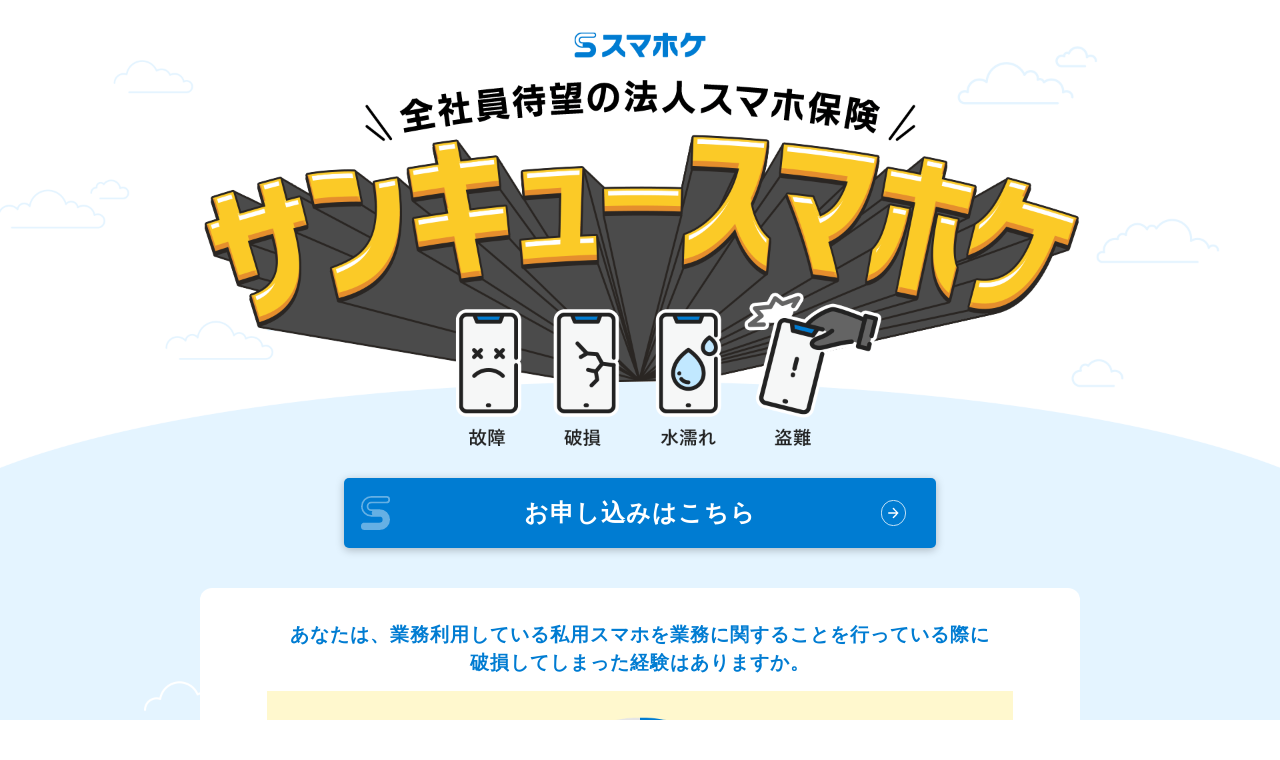

--- FILE ---
content_type: text/html; charset=UTF-8
request_url: https://sumahoke.jp/thankyou/
body_size: 38836
content:
<!DOCTYPE html>
<html lang="ja">
<head>
<meta http-equiv="Content-Type" content="text/html; charset=UTF-8">
<!-- Google Tag Manager -->
<script>(function(w,d,s,l,i){w[l]=w[l]||[];w[l].push({'gtm.start':
new Date().getTime(),event:'gtm.js'});var f=d.getElementsByTagName(s)[0],
j=d.createElement(s),dl=l!='dataLayer'?'&l='+l:'';j.async=true;j.src=
'https://www.googletagmanager.com/gtm.js?id='+i+dl;f.parentNode.insertBefore(j,f);
})(window,document,'script','dataLayer','GTM-5N44QF2');</script>
<!-- End Google Tag Manager -->
<title>サンキュースマホケ｜月々400円で加入可能｜法人スマホ保険</title>
<meta name="description" content="サンキュースマホケは、企業が契約者となり社員個人のスマホに保険を月々400円で付帯！手続きはすべてオンライン！年間で最大で10万円修理代金を補償！スマホの破損/水濡れ/盗難された時の修理代などを補償する保険です！" />
<meta name="viewport" content="width=device-width,initial-scale=1">
<meta name="format-detection" content="telephone=no">
<link rel="apple-touch-icon" sizes="180x180" href="https://sumahoke.jp/assets/image/apple-touch-icon.png?ver=1.0">
<link rel="icon" type="image/png" sizes="32x32" href="https://sumahoke.jp/assets/image/favicon-32x32.png?ver=1.0">
<link rel="icon" type="image/png" sizes="16x16" href="https://sumahoke.jp/assets/image/favicon-16x16.png?ver=1.0">
<link rel="manifest" href="https://sumahoke.jp/assets/image/site.webmanifest?ver=1.0">
<link rel="mask-icon" href="https://sumahoke.jp/assets/image/safari-pinned-tab.svg?ver=1.0" color="#21bb50">
<meta name="msapplication-TileColor" content="#ffffff">
<meta name="theme-color" content="#ffffff">
<link rel="stylesheet" href="./assets/css/style.css">
<meta property="og:title" content="サンキュースマホケ｜月々400円で加入可能｜法人スマホ保険" />
<meta property="og:type" content="website" />
<meta property="og:url" content="https://sumahoke.jp/thankyou/" />
<meta property="og:site_name" content="サンキュースマホケ｜月々400円で加入可能｜法人スマホ保険" />
<meta property="og:image" content="https://sumahoke.jp/thankyou/assets/image/ogp.png" />
<meta property="og:description" content="サンキュースマホケは、企業が契約者となり社員個人のスマホに保険を月々400円で付帯！手続きはすべてオンライン！年間で最大で10万円修理代金を補償！スマホの破損/水濡れ/盗難された時の修理代などを補償する保険です！" />
<meta name="twitter:card" content="summary_large_image" />
<meta name="twitter:image" content="https://sumahoke.jp/thankyou/assets/image/ogp.png">
<meta http-equiv="origin-trial" content="A7bG5hJ4XpMV5a3V1wwAR0PalkFSxLOZeL9D/[base64]">
</head>

<body class="js-pc">
<!-- Google Tag Manager (noscript) -->
<noscript><iframe src="https://www.googletagmanager.com/ns.html?id=GTM-5N44QF2"
  height="0" width="0" style="display:none;visibility:hidden"></iframe></noscript>
<!-- End Google Tag Manager (noscript) -->

<div class="l-wrapper">
  <main id="wrap_top" class="l-main" role="main">
    <div class="mv">
      <p class="logo"><img src="./assets/image/logo_sumahoke.png" alt="スマホケ"></p>
      <h1 class="main_text">
        <picture>
          <source media="(max-width: 765px)" srcset="./assets/image/mv_img_sp.png">
          <img src="./assets/image/mv_img_pc.png" alt="全社員待望の法人スマホ保険 サンキュースマホケ"></picture>
      </h1>
    </div>
    <div class="btn"><a href="https://sumahoke.net/agent/thankyou-entry/" id="cta_01">お申し込みはこちら</a></div>
    <div class="mv-q_inner">
      <p class="mv-q_ttl">あなたは、業務利用している私用スマホを<br class="mode_sp">業務に関することを行っている際に<br>破損してしまった経験はありますか。</p>
      <div class="mv-q_flex">
        <div class="mv-q_item">
          <p class="mv-q_fig01"><img src="./assets/image/mv-fig_img01.png" alt="50%以上があると回答"></p>
        </div>
      </div>
      <p class="mv-q_ttl">私用スマホを業務利用することに関して<br>どのような不満をお持ちか教えてください。<br class="mode_sp">（複数回答）</p>
      <div class="mv-q_flex">
        <div class="mv-q_item">
          <p class="mv-q_item_text">修理費用が自己負担<br>経費の場合も精算処理が面倒</p>
          <p class="mv-q_fig01"><img src="./assets/image/mv-fig_img02.png" alt="49.3%以上が不満と回答"></p>
        </div>
        <div class="mv-q_item">
          <p class="mv-q_item_text">通信料やデータ使用量の増加による<br>経済的負担がある</p>
          <p class="mv-q_fig01"><img src="./assets/image/mv-fig_img03.png" alt="46.7％以上が不満と回答"></p>
        </div>
      </div>
      <p class="mv-q_ttl">会社の福利厚生で、私用スマホの破損や<br class="mode_sp">水濡れ時に、<br class="mode_pc">補償されるサービスがあれば、<br class="mode_sp">嬉しいですか。</p>
      <div class="mv-q_flex">
        <div class="mv-q_item">
          <p class="mv-q_fig02"><img src="./assets/image/mv-fig_img04.png" alt="90％以上が嬉しいと回答"></p>
        </div>
      </div>
      <p class="mv-fig_txt">このような声から<br>サービスが生まれました！</p>
      <p class="mv-fig_notes">調査概要：私用スマホの業務利用と破損・水濡れに関する実態調査<br>調査方法：IDEATECHが提供するリサーチPR「リサピー®︎」の企画によるインターネット調査<br>有効回答：私用のスマホを業務で利用している会社員108名</p>
      <div class="mv-q_bgl"><img src="./assets/image/mv-q_bg_l.png" alt=""></div>
      <div class="mv-q_bgr"><img src="./assets/image/mv-q_bg_r.png" alt=""></div>
    </div>
    <section id="about">
      <h2 class="about_ttl"><span>企業が契約者となり</span><br><span>社員個人のスマホに<br class="mode_sp">保険を付帯！</span></h2>
      <div class="about_txt"></div>
      <div class="about_inner">
        <ul class="list_insurance">
          <li>
            <div class="left"><span class="text_insurance">社員個人のスマートフォンを<br>仕事で使用している</span></div>
            <div class="right">
              <p class="text_insurance">社員個人のスマートフォンに、故障や破損などのトラブルが発生した際の社員の<br class="mode_pc">費用負担を軽減したい</p>
            </div>
          </li>
          <li>
            <div class="left"><span class="text_insurance">福利厚生を充実したい</span></div>
            <div class="right">
              <p class="text_insurance">福利厚生の充実のため、企業が社員個人のスマートフォンに保険をかけたい！</p>
              <div class="note_insurance">
                <p>※福利厚生制度の一貫として、損金算入できるかは税理士等にご確認をお願いいたします。</p>
              </div>
            </div>
          </li>
          <li>
            <div class="left"><span class="text_insurance">いつでも保険に加入できる！<br>４つの補償で安心・安全</span></div>
            <div class="right">
              <p class="text_insurance">どんなタイミングでも加入できます！<br>「故障」「破損」「水濡れ」「盗難」の幅広い補償内容で<br class="mode_pc">社員のスマートフォンをしっかり補償！</p>
            </div>
          </li>
        </ul>
        <div class="about_plan">
          <p class="about_plan_ttl">月々400円</p>
          <ul class="about_plan_list">
            <li>「故障」<img src="./assets/image/about_plan01_pc.png" alt=""></li>
            <li>「破損」<img src="./assets/image/about_plan02_pc.png" alt=""></li>
            <li>「水濡れ」<img src="./assets/image/about_plan03_pc.png" alt=""></li>
            <li>「盗難」<img src="./assets/image/about_plan04_pc.png" alt=""></li>
          </ul>
        </div>
        <div class="about_acc">
          <p class="about_acc_ttl"><span>各補償の詳細を見る</span></p>
          <div class="about_acc_tree">
            <dl>
              <div>
                <dt>●故障</dt>
                <dd>偶然、または外来な事故によらない電気的、または機械的な事由により、対象端末が正常に動作しなくなることをいいます。</dd>
              </div>
              <div>
                <dt>●破損</dt>
                <dd>不測かつ突発的な事故により対象端末が壊れたり、傷ついたりすることをいいます。</dd>
              </div>
              <div>
                <dt>●水濡れ</dt>
                <dd>不測かつ突発的な事故により水に濡れ、対象端末が正常に動作しなくなることをいいます。</dd>
              </div>
              <div>
                <dt>●盗難</dt>
                <dd>盗難された場合をいいます。<br>
                <span>※警察署の盗難届出証明書が必要となります。紛失は対象外となります。</span>
                </dd>
              </div>
            </dl>
            <p><span>※自然の消耗もしくは劣化などによって生じた損害や本体の機能に直接関係のない外形状の損傷（すり傷、汚れ、シミ等）は補償の対象外となります。</span></p>
            <p>詳細は、重要事項説明書等をご確認の上、ご加入ください。</p>
          </div>
        </div>
        <p class="plan_main"><span class="plan_main_bg">年間最大<span class="plan_main_large">10万円</span><sub class="plan_main_small">（通算）</sub><br class="mode_sp">まで補償いたします！</span></p>
        <p class="plan_notes"><span>※お客様ご自身でメーカーまたは正規サービスプロバイダ、キャリアショップへ修理をご依頼ください。修理費用はお客様にてお支払いいただきます。</span></p>
        <figure class="about_sub_figure">
          <picture>
            <source media="(max-width: 765px)" srcset="./assets/image/img_insurance_01_sp.png">
            <img src="./assets/image/img_insurance_01.png" alt=""></picture>
        </figure>
      </div>
    </section>
    <section id="benefit">
      <h2 class="benefit_ttl">誰でも保険に入れる</h2>
      <p class="benefit_txt">メーカーやキャリアの保証（補償）に<br>加入している方もスマホケ<br class="mode_sp">への乗り換えが可能です。<br>対象端末は新品・中古を<br class="mode_sp">問いません。</p>
      <div class="benefit_inner">
        <ul class="list_insurance">
          <li>
            <div class="left"><span class="text_insurance">3大キャリア<sup>＊1</sup>のスマホ</span></div>
            <div class="right"><span class="text_insurance">キャリア付帯の保証（補償）サービスはスマホ購入と同時に加入が必要となります。<br>スマホケなら購入時だけでなくいつでもご加入いただけます。</span></div>
          </li>
          <li>
            <div class="left"><span class="text_insurance">格安SIM<sup>＊2</sup>で購入したスマホ</span></div>
            <div class="right"><span class="text_insurance">格安SIMへの乗り換え時にキャリア保証（補償）の解約をした方や、<br class="mode_pc">乗り換え先の通信会社が保証（補償）を提供していない場合でも<br class="mode_pc">スマホケならご加入いただけます。</span></div>
          </li>
        </ul>
        <p class="benefit_notes">＊1 docomo、au、SoftBank です<br>＊2 楽天モバイル、ahamo、povo、UQ mobile、LINE MOBILE、mineo など</p>
      </div>
      <div class="btn"><a href="https://sumahoke.net/agent/thankyou-entry/" id="cta_02">お申し込みはこちら</a></div>
    </section>
    <section id="example">
      <h2 class="example_ttl">保険の適用例</h2>
      <p class="example_txt">スマホケにご加入いただいている<br class="mode_sp">お客様に対して、<br class="mode_pc"> 保険金を<br class="mode_sp">お支払する一例です。<br><span class="att">※修理費用はお客様にてお支払い<br class="mode_sp">いただいた後、<br class="mode_pc">審査完了後に保険金を<br class="mode_sp">お振込みします。</span></p>
      <div class="example_inner example_item item_01">
        <div class="example_item_inner">
          <div class="example_item_ttl"> 落下による画面割れの<br class="mode_sp">修理費用 </div>
          <div class="example_item_img"><img src="./assets/image/img_repair_case_01.jpg" alt="落下による画面割れの修理費用"></div>
          <dl class="detail_main">
            <dt>支払保険金</dt>
            <dd>45,800円</dd>
          </dl>
          <div class="detail_sub_content">
            <dl class="detail_sub">
              <dt>免責金額</dt>
              <dd>5,000円（実質ご負担金額）</dd>
              <dt>補償端末</dt>
              <dd>iPhone</dd>
              <dt>事故の事例</dt>
              <dd>ポケットからスマホを取り出そうとしたところ、うっかり落下させてしまい画面がバキバキに割れてしまった。</dd>
              <dt>修理の内容</dt>
              <dd>画面割れ交換</dd>
              <dt>当社の対応</dt>
              <dd>マイページからご登録いただいた事故端末の写真、修理明細書等の必要書類を審査します。審査完了後、翌営業日にお支払いします。</dd>
            </dl>
          </div>
        </div>
        <span class="toggle_btn" data-toggle="item_01"><span>事例を詳しく確認</span></span></div>
      <div class="example_inner example_item item_02">
        <div class="example_item_inner">
          <div class="example_item_ttl"> 水濡れによる不具合の<br class="mode_sp">修理費用 </div>
          <div class="example_item_img"><img src="./assets/image/img_repair_case_02.jpg" alt="水濡れによる不具合の修理費用"></div>
          <dl class="detail_main">
            <dt>支払保険金</dt>
            <dd>55,800円</dd>
          </dl>
          <div class="detail_sub_content">
            <dl class="detail_sub">
              <dt>免責金額</dt>
              <dd>5,000円（実質ご負担金額）</dd>
              <dt>補償端末</dt>
              <dd>Android</dd>
              <dt>事故の事例</dt>
              <dd>屋外でスマホを操作していた際に、誤ってスマホを水たまりに落としてしまった。慌ててタオルで拭いたが、電源が入らなくなってしまった。</dd>
              <dt>修理の内容</dt>
              <dd>本体交換</dd>
              <dt>当社の対応</dt>
              <dd>マイページからご登録いただいた事故端末の写真、修理明細書等の必要書類を審査します。審査完了後、翌営業日にお支払いします。</dd>
            </dl>
          </div>
        </div>
        <span class="toggle_btn" data-toggle="item_02"><span>事例を詳しく確認</span></span></div>
      <div class="example_inner example_item item_03">
        <div class="example_item_inner">
          <div class="example_item_ttl"> 盗難による<br class="mode_sp">盗難保険金のお支払 </div>
          <div class="example_item_img"><img src="./assets/image/img_repair_case_03.jpg" alt="盗難による盗難保険金のお支払"></div>
          <dl class="detail_main">
            <dt>支払保険金</dt>
            <dd>100,000円</dd>
          </dl>
          <div class="detail_sub_content">
            <dl class="detail_sub">
              <dt>免責金額</dt>
              <dd>5,000円（実質ご負担金額）</dd>
              <dt>補償端末</dt>
              <dd>iPhone</dd>
              <dt>事故の事例</dt>
              <dd>外出時にスマホを盗まれた。</dd>
              <dt>当社の対応</dt>
              <dd>マイページからご登録いただいた盗難届等の必要書類を審査します。審査完了後、翌営業日にお支払いします。</dd>
            </dl>
          </div>
        </div>
        <span class="toggle_btn" data-toggle="item_03"><span>事例を詳しく確認</span></span></div>
    </section>
    <section id="research">
      <div class="research_inner">
        <h2 class="research_ttl">
          <picture>
            <source media="(max-width: 765px)" srcset="./assets/image/ttl_research_sp.png">
            <img src="./assets/image/ttl_research.png" alt="スマホケは3つの部門でNo.1に選ばれました！"></picture>
        </h2>
        <ul class="rosette_list">
          <li>
            <div class="rosette_list_img"><img src="./assets/image/img_rosette_01.png" alt="格安SIMでスマホを利用している人が加入したいスマートフォン保険No.1※2"></div>
            <div class="rosette_list_text"> 格安SIMでスマホを<br class="mode_sp">利用している人が<br class="mode_pc">加入したい<br class="mode_sp">スマートフォン保険No.1<sup>※2</sup></div>
          </li>
          <li>
            <div class="rosette_list_img"><img src="./assets/image/img_rosette_02.png" alt="価格で選びたいスマートフォン保険No.1※1"></div>
            <div class="rosette_list_text"> 価格で選びたい<br> スマートフォン保険No.1<sup>※1</sup></div>
          </li>
          <li>
            <div class="rosette_list_img"><img src="./assets/image/img_rosette_03.png" alt="スマートフォン購入検討者におすすめの保険No.1※1"></div>
            <div class="rosette_list_text"> スマートフォン<br class="mode_sp">購入検討者に<br> おすすめの保険No.1<sup>※1</sup></div>
          </li>
        </ul>
        <p class="att_text"> 2022年11月期 ブランドのイメージ調査<br> 調査機関：日本マーケティングリサーチ機構 | 調査期間：2022年10月19日～ 2022年11月14日 | n数：163（※1）、100（※2） | <br>調査方法：Webアンケート | 調査対象者： https://jmro.co.jp/r01341/<br> 備考：本調査は個人のブランドに対するイメージを元にアンケートを実施し集計。<br> 本ブランドの利用有無は聴取なし／効果効能等や優位性を保証するものではございません／得票数僅差の競合あり </p>
      </div>
    </section>
    <section id="method">
      <div class="method_inner">
        <h3 class="method_ttl">お申込み方法</h3>
        <div class="method_text"></div>
        <div class="step_list step_01">
          <div class="step_list_item_head"><span class="icon_num">STEP<span>1</span></span>
            <p class="item_ttl">目的明細書に端末情報を記入</p>
          </div>
          <div class="step_list_item">
            <picture>
              <source media="(max-width: 765px)" srcset="./assets/image/method_step01_sp.png">
              <img src="./assets/image/method_step01_pc.png" alt=""></picture>
          </div>
        </div>
        <div class="step_list step_02">
          <div class="step_list_item_head"><span class="icon_num">STEP<span>2</span></span>
            <p class="item_ttl">お申込みフォームから<br>必要情報・目的明細書を提出し、<br class="mode_sp">申込完了</p>
          </div>
          <div class="step_list_item">
            <picture>
              <source media="(max-width: 765px)" srcset="./assets/image/method_step02_sp.png">
              <img src="./assets/image/method_step02_pc.png" alt=""></picture>
          </div>
        </div>
        <div class="step_list step_03">
          <div class="step_list_item_head"><span class="icon_num">STEP<span>3</span></span>
            <p class="item_ttl">保険料支払案内メールから<br class="mode_sp">クレジットカードで保険料支払<br>ご契約引受後、マイページを<br class="mode_sp">発行</p>
          </div>
          <div class="step_list_item">
            <picture>
              <source media="(max-width: 765px)" srcset="./assets/image/method_step03_sp.png">
              <img src="./assets/image/method_step03_pc.png" alt=""></picture>
          </div>
        </div>
      </div>
      <div class="att_box">
        <p class="att_box_ttl">※スマホのご登録にはIMEIという15桁のスマートフォンの端末識別番号が必要になります。</p>
        <p class="att_box_txt">iPhone、Androidいずれの端末においても、<br> 電話番号入力画面で「＊ # 0 6 # 」を押下することでも、<br class="mode_sp">IMEIを表示することが可能です。</p>
        <div class="model_list">
          <div class="model_list_item">
            <dl>
              <dt>iPhoneの場合</dt>
              <dd> IMEIのコピー＆ペーストが可能です。<br> 設定 ＞ 一般 ＞ 情報 ＞ IMEI </dd>
            </dl>
            <dl>
              <dt>Androidの場合</dt>
              <dd>
                <p><span>・バージョンが9以上の場合</span></p>
                設定 ＞ デバイス情報<br> または、設定 ＞ システム ＞ 端末情報
                <p class="mt10"><span>・バージョンが8以下の場合</span></p>
                設定 ＞ システム ＞ 端末情報 ＞ <br class="mode_sp">機器（端末）の状態 <span class="small">(OSのバージョン、機種よって表示方法・<br class="mode_sp">確認方法が異なる場合があります)</span></dd>
            </dl>
          </div>
        </div>
      </div>
      <div class="btn"><a href="https://sumahoke.net/agent/thankyou-entry/" id="cta_03">お申し込みはこちら</a></div>
    </section>
    <section id="claim">
      <div class="claim_inner">
        <h3 class="claim_ttl">保険金の請求方法</h3>
        <div class="claim_text"></div>
        <div class="step_list step_01">
          <div class="step_list_item_head"><span class="icon_num">STEP<span>1</span></span>
            <p class="item_ttl">修理に出した後<br> マイページから事故内容等入力</p>
          </div>
          <div class="step_list_item">
            <div class="item_img modal_item" data-modal="2"><span class="icon_zoom"><span class="text mode_pc">拡大</span><span class="arrow"><img src="./assets/image/icon_zoom.svg" alt=""></span><span class="text mode_sp">拡大</span></span><img src="./assets/image/sec_06_step_01.png" alt=""></div>
          </div>
        </div>
        <div class="step_list step_02">
          <div class="step_list_item_head"><span class="icon_num">STEP<span>2</span></span>
            <p class="item_ttl">マイページから<br> 修理明細書等の登録<span>（事故端末の写真、および領収書等の必要書類）</span></p>
          </div>
          <div class="step_list_item">
            <div class="item_img"><img src="./assets/image/sec_06_step_02.png" alt=""></div>
          </div>
        </div>
        <div class="step_list step_03">
          <div class="step_list_item_head"><span class="icon_num">STEP<span>3</span></span>
            <p class="item_ttl">銀行・電子マネー口座の入力</p>
          </div>
          <div class="step_list_item">
            <div class="item_img"><img src="./assets/image/sec_06_step_03.png" alt=""></div>
            <p class="att">お客様ご自身で「メーカーまたは正規サービスプロバイダ、<br class="mode_sp">キャリアショップ」へ修理をご依頼ください。<br> 修理費用はお客様にてお支払いいただきます。<br> ※請求ご登録後、審査完了日の翌営業日には銀行口座へ<br class="mode_sp">送金いたします。</p>
          </div>
        </div>
      </div>
    </section>
    <section id="faq">
      <div class="faq_inner">
        <h3 class="faq_ttl">よくあるご質問</h3>
        <div class="faq_text"></div>
        <div class="faq_item">
          <dl>
            <dt>契約概要はどのようになりますか？<span class="icon_ac"></span></dt>
            <dd>この商品は企業が契約者となり、社員個人（以下、社員）のスマートフォンに保険を付帯する商品です。保険加入や保険金支払いに必要なお手続は企業の担当者（以下、担当者）に行っていただきます。</dd>
          </dl>
        </div>
        <div class="faq_item">
          <dl>
            <dt>補償対象となる機器にはどのようなものがありますか?<span class="icon_ac"></span></dt>
            <dd>
              <p>【対象製品】<br>スマートフォン</p>
              <p>【条件】<br>・対象製品に発売日の制限はございません。加入審査にて、総合的に判断させていただきます。<br>・現在ご利用中の端末や中古・オークション購入品も対象となります。</p>
              <p>被保険者が所有または使用する対象製品で、かつ日本国内で販売された正常に全機能が動作し外観上の破損がないものとし、次のいずれかに該当する物に限ります。</p>
              <ul class="list-indent-number">
                <li>①日本国内で販売されたメーカー純正の製品。メーカーには、日本メーカーの他、日本法人を設立している日本国外メーカーを含みます。</li>
                <li>②移動体通信事業者（仮想移動体通信事業者を含む）により日本国内で販売された製品。</li>
              </ul>
              <span class="note_txt">※「日本国内で販売された」機器とは、日本国内モデルとして販売された機器となります。<br>日本国内での使用が認められていない機器（技適マークがないもの）は補償対象機器とはなりません。</span></dd>
          </dl>
        </div>
        <div class="faq_item">
          <dl>
            <dt>補償内容はどのようになりますか？<span class="icon_ac"></span></dt>
            <dd>故障、破損、水濡れ、盗難を補償いたします。</dd>
          </dl>
        </div>
        <div class="faq_item">
          <dl>
            <dt>何台まで契約できますか?<span class="icon_ac"></span></dt>
            <dd>10,000台まで契約が可能です。<br>企業が契約者となり、社員個人のスマートフォンに保険を付帯する場合に限ります。</dd>
          </dl>
        </div>
        <div class="faq_item">
          <dl>
            <dt>保険の申し込みの手順はどうなりますか？<span class="icon_ac"></span></dt>
            <dd>
              <ul class="list-indent-number">
                <li>①<a href="https://sumahoke.net/agent/thankyou-entry/">お申込みフォーム</a>から目的明細書（Excelシート）をダウンロードしていただきます。</li>
                <li>②端末情報を入力し、目的明細書を作成いただきます。</li>
                <li>③お申込みフォームから必要情報・目的明細書を提出いただきます。<span class="note_txt">※「お申込み受付完了のお知らせ」メールが届きます。</span></li>
                <li>④弊社にて内容確認後、ご登録いただいたメールアドレスに保険料支払案内メールが届きます。<br>案内に従って契約者のクレジットカード情報をご入力いただき保険料のお支払をお願いします。</li>
                <li>⑤弊社にてご契約引受の審査を行います。</li>
                <li>⑥マイページのID・PWが記載された「ご契約引受のお知らせ」メールが届きましたら、ご契約成立となります。</li>
                <li>⑦ご契約内容につきましてはマイページ内でご確認いただけます。</li>
              </ul>
            </dd>
          </dl>
        </div>
        <div class="faq_item">
          <dl>
            <dt>どれくらいの期間補償されますか?<span class="icon_ac"></span></dt>
            <dd>保険期間は１年間となります。<br>お客様のお申し出がなければ、自動継続となります。</dd>
          </dl>
        </div>
        <div class="faq_item">
          <dl>
            <dt>保険料の支払い方法を教えてください。<span class="icon_ac"></span></dt>
            <dd>
              <p>【申込時（初回の保険料支払い）】<br>目的明細書（Excelシート）を弊社が受領し、引受台数を確定後、保険料支払案内メールがご登録のメールアドレス宛に届きます。メールの内容に従いクレジットカードで保険料支払いをしていただきます。</p>
              <p>【契約翌月以降（第2回目以降の保険料支払い）】<br>毎月月初に保険料支払案内メールをお送りいたします。初回同様クレジットカード情報を入力し、お支払いをしていただきます。<br>毎月20日までにお手続きをお願いいたします。万が一、毎月20日を過ぎる場合には、弊社（customer@wss.insurance）にご連絡ください。</p>
              <span class="note_txt">※お支払いにはSBペイメントサービス株式会社の「メールリンク型サービス」を利用しております。</span><span class="note_txt">※毎月、クレジットカード情報の入力が必要となります。</span><span class="note_txt">※弊社より送信されるメールは「【請求書】ワランティ少額短期保険株式会社」の件名で、「system@w-mobile-sys.jp」のメールアドレスより送信されます。</span></dd>
          </dl>
        </div>
        <div class="faq_item">
          <dl>
            <dt>補償される修理費用とは何ですか？支払対象修理箇所はどこですか？<span class="icon_ac"></span></dt>
            <dd>
              <p>修理費用保険金は、登録端末の修理ができた場合、負担された修理費用となります。<br>なお、破損、水濡れの場合は、免責金額が5,000円となります。</p>
              <p>○ 支払い対象となる修理箇所</p>
              <ul>
                <li>【スマートフォン】<br>本体のみ（デイスプレイ（液晶画面）、マイク、スピーカー、カメラ、操作ボタン、コネクタ等）<br><span class="note_txt">※バッテリー/充電器等付属品は対象外</span></li>
              </ul>
              <p>※次のような修理は本体機能に対する修理には該当せず、全製品で保険金の支払い対象となりませんのでご注意ください。</p>
              <ul class="list_indent">
                <li>1.通信端末の本体機能と関係のない修理
                  <ul class="ul-child">
                    <li class="have-before">・すり傷、汚れ等の本体機能と直接関係のない外形上の損傷修理</li>
                    <li>・ガラスフィルムの塗布やガラスコーティングなど</li>
                  </ul>
                </li>
                <li>2.システム更新や内部点検、利用上のサポート等の行為
                  <ul class="ul-child">
                    <li class="have-before">・データの復旧作業</li>
                    <li>・オペレーションシステム、アプリケーション等のソフトウェア復旧作業</li>
                  </ul>
                </li>
                <li>3.各種アクセサリー(付属イヤホン等)に関する修理</li>
              </ul>
            </dd>
          </dl>
        </div>
        <div class="faq_item">
          <dl>
            <dt>【故障/破損/水濡の可能性がある場合】保険金請求の手順はどうなりますか？<span class="icon_ac"></span></dt>
            <dd>
              <ul class="list-indent-number">
                <li>①社員ご自身で事故端末の写真を撮影してください。</li>
                <li>②社員ご自身で「メーカーまたは正規サービスプロバイダ、キャリアショップ」へ修理を依頼してください。<br>修理内容が明記された「修理報告書」と「領収書」を取得してください。<span class="note_txt">※修理不能の場合は、その旨が明記された「報告書」を取得する必要があります。</span></li>
                <li>③社員が①～②および請求に必要な情報を担当者にご報告してください。</li>
                <li>④担当者がマイページより③の情報を提出し、保険金請求をしてください。</li>
                <li>⑤弊社にてご提出いただいた情報を元に審査を行います。</li>
                <li>⑥審査完了後、保険金をご指定の送金先へお支払いいたします。</li>
              </ul>
              <span class="note_txt">※必要書類につきましては、弊社HP内よくあるお問い合わせ（<a href="https://wss.insurance/faq/" class="link_txt">https://wss.insurance/faq/</a>）のQ21をご確認ください。</span></dd>
          </dl>
        </div>
        <div class="faq_item">
          <dl>
            <dt>どこで修理をすればいいですか？<span class="icon_ac"></span></dt>
            <dd>社員ご自身で、メーカーまたは正規サービスプロバイダ、キャリアショップへ修理をご依頼ください。<br>正規店以外で修理をする場合、修理後にメーカーまたは正規サービスプロバイダからサポートを受けられない場合がありますので、正規店での修理をお勧めしております。</dd>
          </dl>
        </div>
        <div class="faq_item">
          <dl>
            <dt>保険料を福利厚生費として損金算入できますか？<span class="icon_ac"></span></dt>
            <dd>福利厚生費として損金算入できるかは、（顧問）税理士や所轄の国税局・税務署等に条件等を含めご相談をお願いします。<br><span class="note_txt">※当商品は福利厚生費として損金算入ができることをお約束するものではありません。</span></dd>
          </dl>
        </div>
        <div class="faq_item">
          <dl>
            <dt>追加申込みや解約をしたいです。どのようにしたらいいですか？<span class="icon_ac"></span></dt>
            <dd>追加申込みの場合は、再度お申込みフォームよりお手続きしていただきます。マイページからの追加加入はできません。<br>解約の場合は、マイページよりお手続きをお願いします。</dd>
          </dl>
        </div>
        <p class="faq_link">上記以外の内容については<br>ワランティ少額短期保険株式会社の<br class="mode_sp">「<a href="https://wss.insurance/faq/" target="_blank">よくあるお問い合わせ</a>」を<br class="mode_sp">ご確認ください。</p>
        <div class="btn"><a href="https://sumahoke.net/agent/thankyou-entry/" id="cta_04">お申し込みはこちら</a></div>
      </div>
    </section>
    <section id="cm">
      <div class="cm_inner">
        <h2 class="cm_ttl">スマホケ TVCM</h2>
        <div class="cm_movie">
          <div class="video-wrap">
            <div class="movievideo">
              <video playsinline title="スマホケ" preload="auto" width="100%" height="100%" controls poster="./assets/image/thumb_new.png" id="video">
                <source src="./assets/image/tv-cm.mp4" />
                <source src="./assets/image/thumb_new.png" />
              </video>
              <div class="movie_thum">
                <div class="movie_thum_bg"><img class="hover_movie" src="./assets/image/movie_thum.jpg" alt=""></div>
                <div class="movie_thum_icon"><img src="./assets/image/icon_play.svg" alt=""></div>
                <div class="movie_thum_icon_bg"></div>
              </div>
            </div>
          </div>
        </div>
      </div>
    </section>
    <footer class="l-footer">
      <div class="footer_menu">
        <div class="footer_logo"><a href="https://wss.insurance/" target="_blank"><img src="./assets/image/logo_warranty.svg" alt="Warranty SA&amp;ST Insurance"></a></div>
        <ul>
          <li><a href="https://wss.insurance/about/" target="_blank">会社概要</a></li>
          <li><a href="https://wss.insurance/privacy/" target="_blank">個人情報保護方針</a></li>
          <li><a href="https://sumahoke.net/kitei/denkitsushin.pdf" target="_blank">外部送信される情報の取り扱いについて</a></li>
          <li><a href="https://wss.insurance/contact/" target="_blank">お問い合わせ</a></li>
        </ul>
        <div class="top_btn"><a href="#wrap_top" class="js-smooth-scroll">TOP</a></div>
      </div>
      <div class="copy"> Copyright © Warranty SA&amp;ST Insurance Inc All Rights Reserved </div>
    </footer>
  </main>
</div>
<div class="modal_wrap">
  <div class="modal_wrap_inner"><span class="close_btn"><span class="btn_line right_up"></span><span class="btn_line left_up"></span></span>
    <div class="modal_content"><img src="./assets/image/sec_06_step_01.png" alt="" class="popup img_2"></div>
  </div>
</div>
<script src="./assets/js/jquery.min.js"></script> 
<script src="./assets/js/script.js"></script>
</body></html>

--- FILE ---
content_type: text/css
request_url: https://sumahoke.jp/thankyou/assets/css/style.css
body_size: 58012
content:
@charset "UTF-8";
/*! destyle.css v4.0.0 | MIT License | https://github.com/nicolas-cusan/destyle.css */
/* Reset box-model and set borders */
/* ============================================ */
*,
::before,
::after {
  box-sizing: border-box;
  border-style: solid;
  border-width: 0; }

/* Document */
/* ============================================ */
/**
 * 1. Correct the line height in all browsers.
 * 2. Prevent adjustments of font size after orientation changes in iOS.
 * 3. Remove gray overlay on links for iOS.
 */
html {
  line-height: 1.15;
  /* 1 */
  -webkit-text-size-adjust: 100%;
  /* 2 */
  -webkit-tap-highlight-color: transparent;
  /* 3*/ }

/* Sections */
/* ============================================ */
/**
 * Remove the margin in all browsers.
 */
body {
  margin: 0; }

/**
 * Render the `main` element consistently in IE.
 */
main {
  display: block; }

/* Vertical rhythm */
/* ============================================ */
p,
table,
blockquote,
address,
pre,
iframe,
form,
figure,
dl {
  margin: 0; }

/* Headings */
/* ============================================ */
h1,
h2,
h3,
h4,
h5,
h6 {
  font-size: inherit;
  font-weight: inherit;
  margin: 0; }

/* Lists (enumeration) */
/* ============================================ */
ul,
ol {
  margin: 0;
  padding: 0;
  list-style: none; }

/* Lists (definition) */
/* ============================================ */
dt {
  font-weight: bold; }

dd {
  margin-left: 0; }

/* Grouping content */
/* ============================================ */
/**
 * 1. Add the correct box sizing in Firefox.
 * 2. Show the overflow in Edge and IE.
 */
hr {
  box-sizing: content-box;
  /* 1 */
  height: 0;
  /* 1 */
  overflow: visible;
  /* 2 */
  border-top-width: 1px;
  margin: 0;
  clear: both;
  color: inherit; }

/**
 * 1. Correct the inheritance and scaling of font size in all browsers.
 * 2. Correct the odd `em` font sizing in all browsers.
 */
pre {
  font-family: monospace, monospace;
  /* 1 */
  font-size: inherit;
  /* 2 */ }

address {
  font-style: inherit; }

/* Text-level semantics */
/* ============================================ */
/**
 * Remove the gray background on active links in IE 10.
 */
a {
  background-color: transparent;
  text-decoration: none;
  color: inherit; }

/**
 * 1. Remove the bottom border in Chrome 57-
 * 2. Add the correct text decoration in Chrome, Edge, IE, Opera, and Safari.
 */
abbr[title] {
  text-decoration: underline dotted;
  /* 2 */ }

/**
 * Add the correct font weight in Chrome, Edge, and Safari.
 */
b,
strong {
  font-weight: bolder; }

/**
 * 1. Correct the inheritance and scaling of font size in all browsers.
 * 2. Correct the odd `em` font sizing in all browsers.
 */
code,
kbd,
samp {
  font-family: monospace, monospace;
  /* 1 */
  font-size: inherit;
  /* 2 */ }

/**
 * Add the correct font size in all browsers.
 */
small {
  font-size: 80%; }

/**
 * Prevent `sub` and `sup` elements from affecting the line height in
 * all browsers.
 */
sub,
sup {
  font-size: 75%;
  line-height: 0;
  position: relative;
  vertical-align: baseline; }

sub {
  bottom: -0.25em; }

sup {
  top: -0.5em; }

/* Replaced content */
/* ============================================ */
/**
 * Prevent vertical alignment issues.
 */
svg,
img,
embed,
object,
iframe {
  vertical-align: bottom; }

/* Forms */
/* ============================================ */
/**
 * Reset form fields to make them styleable.
 * 1. Make form elements stylable across systems iOS especially.
 * 2. Inherit text-transform from parent.
 */
button,
input,
optgroup,
select,
textarea {
  -webkit-appearance: none;
  /* 1 */
  appearance: none;
  vertical-align: middle;
  color: inherit;
  font: inherit;
  background: transparent;
  padding: 0;
  margin: 0;
  border-radius: 0;
  text-align: inherit;
  text-transform: inherit;
  /* 2 */ }

/**
 * Correct cursors for clickable elements.
 */
button,
[type="button"],
[type="reset"],
[type="submit"] {
  cursor: pointer; }

button:disabled,
[type="button"]:disabled,
[type="reset"]:disabled,
[type="submit"]:disabled {
  cursor: default; }

/**
 * Improve outlines for Firefox and unify style with input elements & buttons.
 */
:-moz-focusring {
  outline: auto; }

select:disabled {
  opacity: inherit; }

/**
 * Remove padding
 */
option {
  padding: 0; }

/**
 * Reset to invisible
 */
fieldset {
  margin: 0;
  padding: 0;
  min-width: 0; }

legend {
  padding: 0; }

/**
 * Add the correct vertical alignment in Chrome, Firefox, and Opera.
 */
progress {
  vertical-align: baseline; }

/**
 * Remove the default vertical scrollbar in IE 10+.
 */
textarea {
  overflow: auto; }

/**
 * Correct the cursor style of increment and decrement buttons in Chrome.
 */
[type="number"]::-webkit-inner-spin-button,
[type="number"]::-webkit-outer-spin-button {
  height: auto; }

/**
 * Correct the outline style in Safari.
 */
[type="search"] {
  outline-offset: -2px;
  /* 1 */ }

/**
 * Remove the inner padding in Chrome and Safari on macOS.
 */
[type="search"]::-webkit-search-decoration {
  -webkit-appearance: none; }

/**
 * 1. Correct the inability to style clickable types in iOS and Safari.
 * 2. Fix font inheritance.
 */
::-webkit-file-upload-button {
  -webkit-appearance: button;
  /* 1 */
  font: inherit;
  /* 2 */ }

/**
 * Fix appearance for Firefox
 */
[type="number"] {
  -moz-appearance: textfield; }

/**
 * Clickable labels
 */
label[for] {
  cursor: pointer; }

/* Interactive */
/* ============================================ */
/*
 * Add the correct display in Edge, IE 10+, and Firefox.
 */
details {
  display: block; }

/*
 * Add the correct display in all browsers.
 */
summary {
  display: list-item; }

/*
 * Remove outline for editable content.
 */
[contenteditable]:focus {
  outline: auto; }

/* Tables */
/* ============================================ */
/**
1. Correct table border color inheritance in all Chrome and Safari.
*/
table {
  border-color: inherit;
  /* 1 */
  border-collapse: collapse; }

caption {
  text-align: left; }

td,
th {
  vertical-align: top;
  padding: 0; }

th {
  text-align: left;
  font-weight: bold; }

html, body {
  font-family: "游ゴシック体", YuGothic, "游ゴシック", "Yu Gothic", "メイリオ", Meiryo, "ＭＳ Ｐゴシック", "MS PGothic", sans-serif;
  font-weight: 600;
  font-feature-settings: "palt";
  letter-spacing: 1px; }

html {
  font-size: 62.5%; }

@media (max-width: 1200px) {
  html {
    font-size: 58.75%; } }
@media (max-width: 765px) {
  html {
    font-size: 62.5%; } }
img {
  display: block;
  max-width: 100%;
  margin: 0 auto;
  vertical-align: bottom; }

.l-main {
  width: 100%;
  background-color: #e4f4ff;
  background-image: url("../image/bg_pc.png");
  background-repeat: repeat-y;
  background-size: 100% auto; }

.mv {
  position: relative;
  width: 100%;
  margin: 0 auto 0.78125%; }

.mv img {
  width: 100%; }

.logo {
  position: absolute;
  z-index: 2;
  top: 6.9252077562%;
  left: 44.87%;
  width: 10.26%; }

.main_text {
  width: 100%;
  background-color: #fff;
  text-align: center; }

.btn {
  width: 46.2121212121vw;
  max-width: 610px;
  margin: 0 auto 3.125%; }

.btn a {
  position: relative;
  display: flex;
  justify-content: center;
  align-items: center;
  width: 100%;
  height: 70px;
  background-color: #007cd2;
  border-radius: 5px;
  color: #fff;
  font-weight: bold;
  font-size: 2.4rem;
  line-height: 1;
  box-shadow: 0 2px 8px rgba(0, 0, 0, 0.25); }

.btn a:before {
  content: "";
  position: absolute;
  z-index: 2;
  top: 0;
  left: 2.7868852459%;
  width: 4.9180327869%;
  padding-top: 70px;
  background-image: url("../image/icon_cta_logo.svg");
  background-repeat: no-repeat;
  background-position: center center;
  background-size: 100% auto; }

.btn a:after {
  content: "";
  position: absolute;
  z-index: 2;
  top: 0;
  right: 5.0819672131%;
  width: 4.262295082%;
  padding-top: 70px;
  background-image: url("../image/icon_cta_arrow.svg");
  background-repeat: no-repeat;
  background-position: center center;
  background-size: 100% auto; }

.btn a:hover {
  opacity: 0.8;
  transition: opacity 0.25s ease-out; }

.mv-q_inner {
  position: relative;
  width: 68.75%;
  max-width: 1320px;
  margin: 0 auto;
  padding: 2.6041666667vw 0;
  background-color: #fff;
  border-radius: 0.9375vw; }

@media (min-width: 1920px) {
  .mv-q_inner {
    padding: 50px 0;
    border-radius: 18px; } }
.mv-q_flex {
  display: flex;
  justify-content: space-between;
  width: 84.8484848485%;
  margin: 0 auto 3.6458333333vw;
  padding: 2.0833333333vw 0;
  background-color: #fff8ce; }

@media (min-width: 1920px) {
  .mv-q_flex {
    margin: 0 auto 50px;
    padding: 40px 0; } }
.mv-q_ttl {
  margin: 0 auto 1.0416666667vw;
  color: #007cd2;
  font-weight: bold;
  font-size: 1.4583333333vw;
  line-height: 1.5;
  text-align: center; }

@media (min-width: 1920px) {
  .mv-q_ttl {
    margin: 0 auto 20px;
    font-size: 24px; } }
.mv-q_item {
  margin: 0 auto; }

.mv-q_item_text {
  margin: 0 auto 0.78125vw;
  font-size: 1.0416666667vw;
  line-height: 1.5;
  text-align: center; }

@media (min-width: 1920px) {
  .mv-q_item_text {
    border-bottom-left-radius: 0 auto 15px;
    font-size: 20px; } }
.mv-q_fig01 {
  position: relative;
  width: 17.7083333333vw; }

@media (min-width: 1920px) {
  .mv-q_fig01 {
    width: 340px; } }
.mv-q_fig02 {
  position: relative;
  width: 23.4375vw; }

@media (min-width: 1920px) {
  .mv-q_fig02 {
    width: 450px; } }
.mv-fig_txt {
  margin: -1.5625vw auto 1.0416666667vw;
  color: #007cd2;
  font-weight: bold;
  font-size: 2.0833333333vw;
  line-height: 1.4;
  text-align: center; }

@media (min-width: 1920px) {
  .mv-fig_txt {
    margin: -30px auto 20px;
    font-size: 40px; } }
.mv-fig_notes {
  font-weight: normal;
  font-size: 0.625vw;
  line-height: 1.5;
  text-align: center; }

@media (min-width: 1920px) {
  .mv-fig_notes {
    font-size: 12px; } }
.mv-q_bgl {
  position: absolute;
  z-index: 2;
  bottom: 2.6041666667vw;
  left: 3.3333333333%;
  width: 24.8484848485%; }

.mv-q_bgr {
  position: absolute;
  z-index: 2;
  bottom: 2.6041666667vw;
  right: 4.5454545455%;
  width: 22.3484848485%; }

@media (min-width: 1920px) {
  .mv-q_bgl {
    bottom: 50px; }

  .mv-q_bgr {
    bottom: 50px; } }
#about {
  width: 68.75%;
  max-width: 1320px;
  margin: 0 auto;
  padding: 15rem 0 0; }

.about_ttl {
  display: table;
  margin: 0 auto 3.125vw;
  padding: 0.2604166667vw;
  font-size: 2.6041666667vw;
  line-height: 1.5;
  text-align: center;
  text-shadow: 0.15625vw 0.15625vw #fff; }

.about_ttl span {
  background: linear-gradient(transparent 60%, #fcdc0d 60%); }

.about_txt {
  position: relative;
  padding: 0 0 1.3020833333vw;
  font-size: 1.7rem;
  line-height: 1.7;
  text-align: center; }

.about_txt::after {
  position: absolute;
  bottom: 0;
  right: 2%;
  content: "";
  width: 11.0416666667vw;
  height: 14.2708333333vw;
  display: block;
  background: url("../image/sec_01_intro.png") no-repeat;
  background-size: contain;
  z-index: 0; }

.about_inner {
  position: relative;
  z-index: 2;
  padding: 4.5454545455% 0;
  background-color: #fff;
  border-radius: 0.9375vw; }

.about_plan {
  width: 84.8484848485%;
  margin: 0 auto 1.5625%;
  padding: 2.6041666667% 0;
  background-color: #fff8ce; }

.about_plan_ttl {
  margin: 0 auto 2.2321428571%;
  color: #007cd2;
  font-weight: bold;
  font-size: 2.6041666667vw;
  line-height: 1;
  text-align: center; }

@media (min-width: 1920px) {
  .about_ttl {
    margin: 0 auto 60px;
    padding: 5px;
    font-size: 50px;
    text-shadow: 3px 3px #fff; }

  .about_txt {
    padding: 0 0 25px; }

  .about_txt:after {
    width: 212px;
    height: 274px; }

  .about_plan_ttl {
    font-size: 50px; } }
.about_plan_list {
  display: flex;
  justify-content: space-between;
  width: 89.2857142857%;
  margin: 0 auto; }

.about_plan_list li {
  width: 23%;
  padding: 2.4% 0 3.4%;
  background-color: #fff;
  border-radius: 0.5208333333vw;
  font-size: 1.25vw;
  text-align: center; }

@media (min-width: 1920px) {
  .about_plan_list li {
    border-radius: 10px;
    font-size: 24px; } }
.about_plan_list li img {
  width: 30.4347826087%;
  margin: 10.8695652174% auto 0; }

.about_plan_list li:nth-child(4) img {
  width: 60.4347826087%; }

.about_acc {
  width: 84.8484848485%;
  margin: 3.7878787879% auto 6.0606060606%; }

.about_acc_ttl {
  padding: 1.4583333333vw 0;
  border: 1px solid #007cd2;
  color: #007cd2;
  font-size: 1.25vw;
  line-height: 1;
  text-align: center;
  cursor: pointer; }

.about_acc_ttl span {
  padding: 0 1.7708333333vw 0 0;
  background-image: url("../image/icon_accordion_off.png"), url("../image/icon_accordion_on.png");
  background-repeat: no-repeat, no-repeat;
  background-position: center right, center right;
  background-size: 1.25vw auto, 0 0; }

@media (min-width: 1920px) {
  .about_acc_ttl {
    padding: 28px 0;
    font-size: 24px; }

  .about_acc_ttl span {
    padding: 0 34px 0 0;
    background-size: 24px auto, 0 0; } }
.about_acc_ttl.active span {
  background-size: 0 0, 1.25vw auto; }

@media (min-width: 1920px) {
  .about_acc_ttl.active span {
    background-size: 0 0, 24px auto; } }
.about_acc_tree {
  display: none;
  width: 100%;
  padding: 5.3571428571% 5.3571428571% 0.8928571429%;
  border: 1px solid #007cd2;
  border-top: none; }

.about_acc_tree dl {
  margin: 0 auto 0.5208333333vw; }

.about_acc_tree div {
  padding: 0 0 0.78125vw; }

.about_acc_tree dt {
  padding: 0 0 0.4166666667vw;
  color: #007cd2;
  font-size: 0.9375vw; }

.about_acc_tree dd {
  font-weight: normal;
  font-size: 0.9375vw;
  line-height: 1.7; }

.about_acc_tree span {
  display: inline-block;
  margin: 0 auto;
  padding-left: 1em;
  text-indent: -1em;
  font-weight: normal;
  font-size: 0.9375vw; }

.about_acc_tree p {
  margin: 0 auto 2.0833333333vw;
  padding-left: 1em;
  text-indent: -1em;
  font-weight: normal;
  font-size: 0.9375vw; }

@media (min-width: 1920px) {
  .about_acc_tree dl {
    margin: 0 auto 10px; }

  .about_acc_tree div {
    padding: 0 0 15px; }

  .about_acc_tree dt {
    padding: 0 0 8px;
    font-size: 18px; }

  .about_acc_tree dd {
    font-size: 18px; }

  .about_acc_tree span {
    font-size: 18px; }

  .about_acc_tree p {
    margin: 0 auto 40px;
    font-size: 18px; } }
.plan_main {
  display: table;
  margin: 0 auto 3rem;
  padding: 0.2604166667vw;
  font-size: 2.6041666667vw;
  line-height: 1;
  text-align: center; }

.plan_main_bg {
  background: linear-gradient(transparent 60%, #fcdc0d 60%);
  text-shadow: 0.15625vw 0.15625vw #fff; }

.plan_main_large {
  font-size: 4.375vw;
  line-height: 0;
  text-shadow: 0.15625vw 0.15625vw #fcdc0d; }

.plan_main_small {
  font-size: 1.25vw;
  bottom: 0; }

.plan_notes {
  width: 84.8484848485%;
  margin: 0 auto; }

.plan_notes span {
  display: table;
  margin: 0 auto;
  padding-left: 1.2rem;
  text-indent: -1.2rem;
  font-weight: normal;
  font-size: 1.2rem;
  line-height: 1.7; }

.about_sub_ttl {
  display: table;
  font-size: 1.667vw;
  font-weight: bold;
  position: relative;
  margin: 59px auto 28px;
  line-height: 1.357;
  text-align: center; }

.about_sub_ttl span {
  color: #007cd2; }

.about_sub_ttl:before {
  content: "";
  position: absolute;
  width: 27px;
  height: 46px;
  bottom: -6px;
  left: -49px;
  background: url("../image/icon_left_text_02.png") no-repeat center center; }

.about_sub_ttl:after {
  content: "";
  position: absolute;
  width: 27px;
  height: 46px;
  bottom: -6px;
  right: -49px;
  background: url("..//image/icon_right_text_02.png") no-repeat center center; }

@media (min-width: 1920px) {
  .plan_main {
    padding: 5px;
    font-size: 50px; }

  .plan_main_bg {
    text-shadow: 3px 3px #fff; }

  .plan_main_large {
    font-size: 84px;
    text-shadow: 3px 3px #fcdc0d; }

  .plan_main_small {
    font-size: 24px; }

  .about_sub_ttl {
    font-size: 32px; } }
.about_sub_notes {
  display: table;
  width: 66.6666666667%;
  margin: 0 auto; }

.about_sub_notes span {
  display: block;
  padding-left: 1.2rem;
  text-indent: -1.2rem;
  font-weight: normal;
  font-size: 1.2rem;
  line-height: 1.7; }

.about_sub_figure {
  width: 84.8484848485%;
  margin: 4.5454545455% auto 0; }

.list_insurance {
  text-align: left;
  width: 84.8484848485%;
  margin: 0 auto 4.5454545455%; }

.list_insurance li {
  display: flex;
  justify-content: space-between;
  align-items: center;
  border: 3px solid #007cd2;
  border-radius: 10px;
  padding: 1.8229166667vw 0;
  position: relative;
  margin-bottom: 20px; }

@media (min-width: 1920px) {
  .list_insurance li {
    padding: 35px 0; } }
.list_insurance li .left {
  width: calc(430/1120*100%);
  padding-left: calc(85/1120*100%);
  background: url("../image/icon_check_about.png") no-repeat left 6.976744186% center;
  background-size: 6.976744186% auto; }

.list_insurance li .left:after {
  content: "";
  position: absolute;
  width: 2px;
  top: 20px;
  left: calc(436/1120*100%);
  height: calc(100% - 40px);
  background-color: #007cd2; }

.list_insurance li .left .text_insurance {
  color: #007cd2;
  font-size: 1.25vw;
  line-height: 1.231; }

@media (min-width: 1920px) {
  .list_insurance li .left .text_insurance {
    font-size: 24px; } }
.list_insurance li .right {
  width: calc(630/1120*100%); }

.list_insurance li .right .text_insurance {
  color: #333333;
  font-size: 0.8333333333vw;
  line-height: 1.813;
  /*  padding-right: 55px;*/ }

@media (min-width: 1920px) {
  .list_insurance li .right .text_insurance {
    font-size: 16px; } }
.note_insurance {
  font-weight: normal;
  font-size: 0.625vw;
  line-height: 1.833;
  padding-left: 1rem;
  text-indent: -1rem; }

@media (min-width: 1920px) {
  .note_insurance {
    font-size: 12px; } }
#benefit {
  width: 68.75%;
  max-width: 1320px;
  margin: 0 auto;
  padding: 15rem 0 0; }

.benefit_ttl {
  display: table;
  margin: 0 auto 1.5625vw;
  padding: 0.2604166667vw;
  font-size: 2.6041666667vw;
  line-height: 1;
  text-align: center;
  background: linear-gradient(transparent 60%, #fcdc0d 60%);
  text-shadow: 0.15625vw 0.15625vw #fff; }

.benefit_txt {
  position: relative;
  padding: 0 0 1.3020833333vw;
  font-size: 1.6666666667vw;
  line-height: 1.7;
  text-align: center; }

.benefit_txt::after {
  position: absolute;
  bottom: 0;
  right: 2%;
  content: "";
  width: 12.1875vw;
  height: 17.1354166667vw;
  display: block;
  background: url("../image/sec_02_intro.png") no-repeat;
  background-size: contain;
  z-index: 0; }

.benefit_inner {
  position: relative;
  z-index: 2;
  margin: 0 auto 3rem;
  padding: 4.5454545455% 0;
  background-color: #fff;
  border-radius: 0.9375vw; }

.benefit_inner .list_insurance {
  margin: 0 auto; }

@media (min-width: 1920px) {
  .benefit_ttl {
    margin: 0 auto 30px;
    padding: 5px;
    font-size: 50px;
    text-shadow: 3px 3px #fff; }

  .benefit_txt {
    padding: 0 0 25px;
    font-size: 32px; }

  .benefit_txt::after {
    width: 234px;
    height: 329px; }

  .benefit_inner {
    border-radius: 18px; } }
/*.benefit_inner div { display: flex; justify-content: space-between; align-items: center; width: (1120 / 1320 * 100%); margin: 0 auto 1rem; padding: 0 0 1rem; border-bottom: 1px solid #eff4f0; }

.benefit_inner dt {
	display: flex;
	justify-content: center;
	position: relative;
	width: (370/1120*100%);
	margin: 0 4rem 0 0;
	padding: 2.8rem 0 2.8rem 1.8rem;
	background-color: #e4f4ff;
  color: #007cd2;
  font-size: 2.4rem;
  line-height: 1.231;
}
.benefit_inner dt:after {
	content: "";
	position: absolute;
	z-index: 2;
	top: 0;
	right: -2rem;
	width: 2rem;
	height: 100%;
	background-image: url("../image/benefit_arrow_pc.png");
	background-repeat: no-repeat;
	background-position: center center;
	background-size: 100% 100%;
}

.benefit_inner dt sup { font-size: 1.4rem; }

.benefit_inner dd {
	width: (710/1120*100%);
	font-weight: normal;
  font-size: 1.6rem;
  line-height: 1.7;
}*/
.benefit_inner p {
  width: 84.8484848485%;
  margin: 1rem auto 0;
  font-weight: normal;
  line-height: 1.7; }

#example {
  width: 68.75%;
  max-width: 1320px;
  margin: 0 auto;
  padding: 15rem 0; }

.example_ttl {
  display: table;
  margin: 0 auto 1.5625vw;
  padding: 0.2604166667vw;
  font-size: 2.6041666667vw;
  line-height: 1;
  text-align: center;
  background: linear-gradient(transparent 60%, #fcdc0d 60%);
  text-shadow: 0.15625vw 0.15625vw #fff; }

.example_txt {
  position: relative;
  padding: 0 0 1.3020833333vw;
  font-size: 1.6666666667vw;
  line-height: 1.7;
  text-align: center; }

.example_txt::after {
  position: absolute;
  bottom: 0;
  right: 2%;
  content: "";
  width: 12.6041666667vw;
  height: 14.53125vw;
  display: block;
  background: url("../image/sec_03_intro.png") no-repeat;
  background-size: contain;
  z-index: 0; }

@media (min-width: 1920px) {
  .example_ttl {
    margin: 0 auto 30px;
    padding: 5px;
    font-size: 50px;
    text-shadow: 3px 3px #fff; }

  .example_txt {
    padding: 0 0 25px;
    font-size: 32px; }

  .example_txt::after {
    width: 242px;
    height: 279px; } }
.example_txt .att {
  font-size: 1rem;
  font-weight: normal;
  margin-top: 1rem;
  padding-left: 1.2rem;
  text-indent: -1.2rem;
  line-height: 1.8;
  display: inline-block; }

.example_inner {
  position: relative;
  z-index: 2;
  margin: 0 auto 3rem;
  padding: 5%;
  background-color: #fff;
  border-radius: 1.0416666667vw;
  text-align: center; }

.example_inner:after {
  content: "";
  display: block;
  position: absolute;
  z-index: 2;
  top: 50%;
  right: 2vw;
  width: 13vw;
  height: 13vw;
  background-repeat: no-repeat;
  background-position: center center;
  background-size: contain;
  transition: all 0.25s ease;
  opacity: 1;
  transform: translate(0, -50%); }

.example_inner.active:after {
  opacity: 0; }

.example_inner.item_01:after {
  background-image: url(../image/img_repair_case_01_thum.png); }

.example_inner.item_02:after {
  background-image: url(../image/img_repair_case_02_thum.png); }

.example_inner.item_03:after {
  background-image: url(../image/img_repair_case_03_thum.png); }

@media (min-width: 1920px) {
  .example_inner {
    border-radius: 20px; }

  .example_inner:after {
    right: 38.4px;
    width: 249.6px;
    height: 249.6px; } }
.example_item_inner {
  width: 70%;
  margin: 0 auto; }

.example_item_ttl {
  position: relative;
  color: #007cd2;
  font-size: 2.8rem;
  margin-bottom: 2.8rem;
  text-align: left; }

.example_item_ttl:before {
  display: block;
  position: absolute;
  top: -65%;
  left: -14%;
  z-index: 2;
  color: #007cd2;
  font-size: 7rem; }

.example_inner.item_01 .example_item_ttl:before {
  content: "1"; }

.example_inner.item_02 .example_item_ttl:before {
  content: "2"; }

.example_inner.item_03 .example_item_ttl:before {
  content: "3"; }

.example_item_img {
  margin-bottom: 0;
  max-height: 0;
  overflow: hidden;
  transition: all 0.25s ease; }

.example_inner.active .example_item_img {
  margin-bottom: 3rem;
  max-height: 100vh; }

.detail_main {
  width: 47%;
  display: flex;
  flex-wrap: wrap;
  font-size: 1.9rem;
  border-bottom: 1px solid #707070;
  line-height: 1.5;
  text-align: left; }

.detail_main dt {
  width: 45%;
  min-width: 122px;
  max-width: 122px;
  padding: 5px 0 5px 4px; }

.detail_main dd {
  padding: 5px 0; }

.detail_sub_content {
  display: none;
  margin: 2% 0 0; }

.detail_sub {
  display: flex;
  flex-wrap: wrap;
  line-height: 1.7;
  text-align: left; }

.detail_sub dt {
  width: 20%; }

.detail_sub dd {
  width: 80%;
  margin-left: 0; }

.toggle_btn {
  cursor: pointer;
  color: #007cd2;
  position: relative;
  padding: 2rem 0;
  display: inline-block;
  font-size: 1.4rem; }

.toggle_btn:after {
  content: "";
  display: block;
  position: absolute;
  z-index: 2;
  bottom: 0;
  right: 0;
  left: 0;
  width: 11px;
  height: 11px;
  margin: 0 auto;
  border-top: solid 3px #007cd2;
  border-right: solid 3px #007cd2;
  transform: rotate(135deg);
  transition: all 0.25s ease; }

.example_inner.active .toggle_btn::after {
  border-top: solid 3px #959595;
  border-right: solid 3px #959595;
  -webkit-transform: rotate(-45deg);
  transform: rotate(-45deg); }

.example_inner.active .toggle_btn span {
  visibility: hidden; }

#research {
  width: 100%;
  background-color: #fff;
  padding: 16.6rem 0 0.01rem; }

.research_inner {
  width: 68.75%;
  max-width: 1320px;
  margin: 0 auto 16rem; }

.research_ttl {
  margin-bottom: 3rem; }

.rosette_list {
  display: flex;
  justify-content: space-between;
  width: 100%;
  max-width: 950px;
  margin: 0 auto 2.5rem;
  padding-bottom: 3rem; }

.rosette_list li {
  display: flex;
  flex-direction: column;
  justify-content: flex-end; }

.rosette_list li:nth-of-type(1) {
  width: 23.5789473684%; }

.rosette_list li:nth-of-type(2) {
  width: 36.7368421053%; }

.rosette_list li:nth-of-type(3) {
  width: 21.7894736842%; }

.rosette_list_text {
  height: 3.7485vw;
  font-size: 0.833vw;
  text-align: center;
  line-height: 1.5;
  position: relative;
  margin-top: 30px;
  white-space: nowrap; }

@media (min-width: 1920px) {
  .rosette_list_text {
    height: 72px;
    font-size: 16px; } }
.att_text {
  font-weight: normal;
  font-size: 1.2rem;
  line-height: 1.833;
  max-width: 950px;
  margin: 0 auto; }

#method {
  padding: 16.9rem 0 0; }
  #method .method_inner {
    width: 68.75%;
    max-width: 1320px;
    margin: 0 auto; }
  #method .method_ttl {
    position: relative;
    display: table;
    margin: 0 auto 4.4270833333vw;
    padding: 0.2604166667vw;
    font-size: 2.6041666667vw;
    line-height: 1;
    text-align: center;
    background: linear-gradient(transparent 60%, #fcdc0d 60%);
    text-shadow: 0.15625vw 0.15625vw #fff; }
  #method .method_text {
    position: relative;
    width: 100%; }
  #method .method_text::after {
    position: absolute;
    bottom: 0;
    right: 2%;
    content: "";
    width: 16.3020833333vw;
    height: 15.7291666667vw;
    display: block;
    background: url("../image/sec_04_intro.png") no-repeat;
    background-size: contain;
    z-index: 0; }
  @media (min-width: 1920px) {
    #method .method_ttl {
      margin: 0 auto 85px;
      padding: 5px;
      font-size: 50px;
      text-shadow: 3px 3px #fff; }
    #method .method_text::after {
      width: 313px;
      height: 302px; } }
  #method .step_list {
    background: #fff;
    border-radius: 20px;
    position: relative;
    margin-bottom: 8rem;
    padding: 5% 5.3571428571%;
    z-index: 1; }
  #method .step_list_item_head {
    position: relative;
    margin-bottom: 3rem; }
  #method .step_list_item_head .icon_num {
    width: 17%;
    color: #54afee;
    font-size: 2.4rem;
    text-align: center;
    position: absolute;
    top: -4.5vw;
    left: 0%; }
  #method .step_list_item_head .icon_num span {
    display: block;
    font-size: 7rem; }
  #method .step_list_item_head .item_ttl {
    font-size: 1.25vw;
    line-height: 1.7;
    text-align: center; }
  @media (min-width: 1920px) {
    #method .step_list_item_head .icon_num {
      top: -86.4px; }
    #method .step_list_item_head .item_ttl {
      font-size: 24px; } }
  #method .step_list.step_01 .step_list_item {
    width: 15.5729166667vw;
    margin: 0 auto; }
  #method .step_list.step_02 .step_list_item {
    width: 34.4791666667vw;
    margin: 0 auto; }
  #method .step_list.step_03 .step_list_item {
    width: 18.75vw;
    margin: 0 auto; }
  @media (min-width: 1920px) {
    #method .step_list.step_01 .step_list_item {
      width: 299px; }
    #method .step_list.step_02 .step_list_item {
      width: 656px; }
    #method .step_list.step_03 .step_list_item {
      width: 353px; } }
  #method .step_list:after {
    content: "";
    display: block;
    width: 2.5rem;
    height: 7rem;
    position: absolute;
    left: 0;
    right: 0;
    bottom: -7.5rem;
    margin: 0 auto;
    background: url("../image/icon_step_arrow.png") no-repeat;
    background-size: contain;
    z-index: -1; }
  #method .step_list.step_03:after {
    content: none; }
  #method .att_box {
    width: 68.75%;
    max-width: 1320px;
    margin: 0 auto;
    font-weight: normal;
    font-size: 1.5rem;
    line-height: 1.3;
    text-align: center; }
  #method .att_box_ttl {
    font-weight: bold;
    font-size: 1.7rem;
    margin-bottom: 1.5rem; }
  #method .model_list {
    margin: 3rem auto 5rem; }
  #method .model_list_item {
    display: flex;
    justify-content: space-around; }
  #method .model_list_item dl {
    width: 44%; }
  #method .model_list_item dt {
    position: relative;
    background: #FDDC0E;
    border-radius: 50px;
    height: 3rem;
    line-height: 3rem;
    text-align: center;
    font-weight: 800;
    cursor: pointer; }
  #method .model_list_item dt:after {
    display: block;
    content: "";
    position: absolute;
    bottom: 1.2rem;
    right: 7%;
    width: 9px;
    height: 9px;
    margin: auto;
    border-top: solid 2px #959595;
    border-right: solid 2px #959595;
    -webkit-transform: rotate(135deg);
    transform: rotate(135deg);
    -webkit-transition: all 0.25s ease;
    transition: all 0.25s ease; }
  #method .model_list_item dt.active:after {
    -webkit-transform: rotate(-45deg);
    transform: rotate(-45deg);
    bottom: 0.8rem; }
  #method .model_list_item dd {
    margin-left: 0;
    padding-top: 1.5rem;
    font-size: 1.3rem;
    font-weight: 800;
    display: none; }
  #method .model_list_item dd p {
    color: #007cd2;
    padding-bottom: 1rem; }
  #method .model_list_item dd p span {
    position: relative; }
  #method .model_list_item dd p span:after {
    content: "";
    width: 100%;
    height: 1px;
    position: absolute;
    bottom: -0.5rem;
    left: 0;
    background: #007cd2; }
  #method .model_list_item dd .small {
    font-weight: normal;
    font-size: 1rem;
    display: block; }
  #method .mt10 {
    margin-top: 1rem; }

#claim {
  padding: 16.9rem 0 0; }
  #claim .claim_inner {
    width: 68.75%;
    max-width: 1320px;
    margin: 0 auto; }
  #claim .claim_ttl {
    position: relative;
    display: table;
    margin: 0 auto 4.6875vw;
    padding: 0.2604166667vw;
    font-size: 2.6041666667vw;
    line-height: 1;
    text-align: center;
    background: linear-gradient(transparent 60%, #fcdc0d 60%);
    text-shadow: 0.15625vw 0.15625vw #fff; }
  #claim .claim_text {
    position: relative;
    width: 100%; }
  #claim .claim_text::after {
    position: absolute;
    bottom: 0;
    right: 2%;
    content: "";
    width: 12.9166666667vw;
    height: 13.5416666667vw;
    display: block;
    background: url("../image/sec_05_intro.png") no-repeat;
    background-size: contain;
    z-index: 0; }
  @media (min-width: 1920px) {
    #claim .claim_ttl {
      margin: 0 auto 90px;
      padding: 5px;
      font-size: 50px;
      text-shadow: 3px 3px #fff; }
    #claim .claim_text::after {
      width: 248px;
      height: 260px; } }
  #claim .step_list {
    background: #fff;
    border-radius: 20px;
    position: relative;
    margin-bottom: 8rem;
    padding: 5% 5.3571428571%;
    z-index: 1; }
  #claim .step_list_item_head {
    position: relative;
    margin-bottom: 3rem; }
  #claim .icon_num {
    width: 17%;
    color: #54afee;
    font-size: 2.4rem;
    text-align: center;
    position: absolute;
    top: -4.5vw;
    left: 0%; }
  #claim .icon_num span {
    display: block;
    font-size: 8rem; }
  #claim .item_ttl {
    font-size: 1.25vw;
    line-height: 1.7;
    text-align: center; }
  @media (min-width: 1920px) {
    #claim .icon_num {
      top: -86.4px; }
    #claim .item_ttl {
      font-size: 24px; } }
  #claim .item_ttl span {
    font-size: 0.9375vw;
    font-weight: 400;
    display: block; }
  @media (min-width: 1920px) {
    #claim .item_ttl span {
      font-size: 18px; } }
  #claim .item_img {
    width: 37%;
    margin: 0 auto;
    cursor: pointer;
    position: relative; }
  #claim .icon_zoom {
    position: absolute;
    top: -1.4rem;
    right: 0;
    display: flex;
    flex-direction: column; }
  #claim .icon_zoom span {
    font-size: 1.2rem;
    font-weight: 400; }
  #claim .icon_zoom .arrow {
    width: 3rem;
    height: 3rem;
    background: rgba(0, 0, 0, 0.5);
    padding: 7px;
    box-sizing: border-box; }
  #claim .step_list:after {
    content: "";
    display: block;
    width: 2.5rem;
    height: 7rem;
    position: absolute;
    left: 0;
    right: 0;
    bottom: -7.5rem;
    margin: 0 auto;
    background: url("../image/icon_step_arrow.png") no-repeat;
    background-size: contain;
    z-index: -1; }
  #claim .step_list.step_03:after {
    content: none; }
  #claim .att {
    margin: 2rem auto 0;
    font-size: 1rem;
    font-weight: 500;
    line-height: 1.7;
    text-align: center; }

#faq {
  padding: 16.9rem 0 0; }

.faq_inner {
  width: 68.75%;
  max-width: 1320px;
  margin: 0 auto; }

.faq_ttl {
  position: relative;
  display: table;
  margin: 0 auto 4.6875vw;
  padding: 0.2604166667vw;
  font-size: 2.6041666667vw;
  line-height: 1;
  text-align: center;
  background: linear-gradient(transparent 60%, #fcdc0d 60%);
  text-shadow: 0.15625vw 0.15625vw #fff; }

.faq_text {
  position: relative;
  width: 100%; }

.faq_text::after {
  position: absolute;
  bottom: 0;
  right: 2%;
  content: "";
  width: 22.8125vw;
  height: 14.4270833333vw;
  display: block;
  background: url("../image/sec_06_intro.png") no-repeat;
  background-size: contain;
  z-index: 0; }

@media (min-width: 1920px) {
  .faq_ttl {
    margin: 0 auto 90px;
    padding: 5px;
    font-size: 50px;
    text-shadow: 3px 3px #fff; }

  .faq_text::after {
    width: 438px;
    height: 277px; } }
.faq_item {
  background: #fff;
  border-radius: 20px;
  position: relative;
  margin-bottom: 3rem;
  padding: 4% 3%; }

.faq_item dl {
  text-align: left;
  font-size: 1.8rem; }

.faq_item dt {
  position: relative;
  padding-left: 6.5rem;
  padding-right: 2.5rem;
  color: #007cd2;
  line-height: 1.7;
  font-weight: 800;
  cursor: pointer; }

.faq_item dt::before {
  content: "Q.";
  font-size: 3rem;
  display: block;
  position: absolute;
  top: -1.5rem;
  left: 2rem; }

.faq_item dt .icon_ac {
  width: 2rem;
  height: 2rem;
  position: absolute;
  right: 0;
  top: 50%;
  margin: auto;
  transform: translate(0, -50%); }

.faq_item dt .icon_ac::before, .faq_item dt .icon_ac::after {
  content: "";
  display: block;
  position: absolute;
  top: 0;
  bottom: 0;
  right: 1.5rem;
  margin: auto;
  background: #007cd2;
  width: 0.3rem;
  height: 2rem;
  transition: .3s; }

.faq_item dt .icon_ac::after {
  transform: rotate(90deg); }

.faq_item dt.active .icon_ac::before {
  transform: rotate(90deg); }

.faq_item dd {
  position: relative;
  padding-left: 6.5rem;
  line-height: 1.7;
  padding-top: 2.5rem;
  font-weight: 400;
  display: none; }

.faq_item dd::before {
  content: "A.";
  font-size: 3rem;
  display: block;
  position: absolute;
  top: 1.2rem;
  left: 2rem;
  color: #FDDC0E; }

.faq_item dd p + p {
  margin-top: 2rem; }

.faq_item .list-indent-number {
  padding-left: 0rem; }

.faq_item .list-indent-number li {
  font-size: 1.6rem;
  text-indent: -1.6rem;
  padding-left: 1.6rem; }

.faq_item .list-indent-number li + li {
  margin-top: 3.4rem; }

.faq_item dd .list-indent-number li + li {
  margin-top: 0; }

.faq_item dl dd ul {
  padding-left: 1.6rem; }

.faq_item .list-indent li {
  font-size: 1.6rem;
  text-indent: -1.6rem;
  padding-left: 1.6rem; }

.faq_item dd .list_indent .ul-child {
  padding-left: 1.5rem; }

.faq_item dd ul + p {
  margin-top: 3.4rem; }

.faq_item dd span.note_txt {
  display: block;
  font-size: 1.2rem;
  font-weight: 400;
  text-indent: -1.2rem;
  padding-left: 1.2rem; }

.faq_item dd .link_txt {
  color: #0060d7;
  text-decoration: underline; }

.faq_item a {
  color: #007cd2;
  text-decoration: underline; }

.faq_link {
  margin: 6rem auto 4rem;
  font-size: 1.8rem;
  line-height: 1.7;
  text-align: center; }

.faq_link a {
  color: #007cd2;
  font-size: 2.2rem;
  text-decoration: underline; }

#cm {
  padding: 16.9rem 0 0; }

.cm_inner {
  width: 68.75%;
  max-width: 1320px;
  margin: 0 auto; }

.cm_ttl {
  position: relative;
  display: table;
  margin: 0 auto 6rem;
  padding: 0.2604166667vw;
  font-size: 2.6041666667vw;
  line-height: 1;
  text-align: center;
  background: linear-gradient(transparent 60%, #fcdc0d 60%);
  text-shadow: 0.15625vw 0.15625vw #fff; }

@media (min-width: 1920px) {
  .cm_ttl {
    padding: 5px;
    font-size: 50px;
    text-shadow: 3px 3px #fff; } }
.cm_movie {
  padding-bottom: 5%;
  position: relative;
  margin: 0 auto;
  cursor: pointer; }

.video-wrap {
  width: 95%;
  margin: 0 auto;
  position: relative;
  background: #000;
  padding-top: 3%; }

.movievideo {
  position: relative; }

video {
  object-fit: contain;
  overflow-clip-margin: content-box;
  overflow: clip; }

.movie_thum {
  cursor: pointer;
  background: #fff;
  position: absolute;
  top: 0;
  left: 0;
  transition: opacity .2s; }

.movie_thum.is-hide {
  opacity: 0;
  z-index: -1; }

.video-wrap .att {
  color: #fff;
  font-weight: 400;
  font-size: 1.2rem;
  padding: 1.3% 2% 1.3% 0;
  text-align: right; }

.movie_thum_bg {
  background: url("../../assets/image/movie_thum_over.jpg") no-repeat center;
  background-size: cover;
  max-width: 100%;
  opacity: 1;
  transition: opacity .2s; }

.movie_thum .movie_thum_bg .hover_movie {
  opacity: 1;
  transition: opacity .2s; }

.movie_thum:hover .movie_thum_bg {
  opacity: .7; }

.movie_thum:hover .movie_thum_bg .hover_movie {
  opacity: 0; }

.movie_thum .movie_thum_icon {
  width: 6rem;
  height: 6rem;
  position: absolute;
  top: 0;
  bottom: 0;
  left: 0;
  right: 0;
  margin: auto;
  padding-left: 6px;
  z-index: 2;
  display: flex;
  justify-content: center;
  align-items: center;
  transition: transform .2s; }

.movie_thum .movie_thum_icon_bg {
  width: 6rem;
  height: 6rem;
  background: #229F47;
  border-radius: 100%;
  position: absolute;
  top: 0;
  bottom: 0;
  left: 0;
  right: 0;
  margin: auto;
  z-index: 1;
  mix-blend-mode: multiply;
  transition: transform .2s; }

.movie_thum:hover .movie_thum_icon,
.movie_thum:hover .movie_thum_icon_bg {
  transform: scale(1.2); }

/* .movievideo:hover .hover_movie{
  z-index: -100;
  transition: .8s;
} */
.hover_movie_btn {
  position: absolute;
  top: 50%;
  left: 50%;
  transform: translate(-50%, -50%);
  margin: 0 auto;
  z-index: 101; }

.tv-cm .inner {
  margin-bottom: 0; }

video {
  object-fit: contain;
  overflow-clip-margin: content-box;
  overflow: clip; }

.l-footer .footer_menu {
  width: 85%;
  max-width: 1400px;
  margin: 0 auto;
  padding: 5rem 0 4rem;
  display: flex;
  align-items: center;
  justify-content: center;
  position: relative; }

.l-footer .footer_menu .footer_logo {
  width: 22%;
  margin-right: 3rem; }

.l-footer .footer_menu ul {
  display: flex;
  flex-wrap: wrap;
  margin: 0 4rem 0 0;
  font-weight: 400; }

.l-footer .footer_menu ul li {
  margin: 0.5rem 2rem 0.5rem 0; }

.l-footer .footer_menu ul li:last-child {
  margin-right: 0; }

.l-footer .footer_menu ul li a {
  color: #007cd2;
  font-size: 1.3rem;
  text-decoration: underline; }

.l-footer .footer_menu .top_btn {
  position: absolute;
  top: 50%;
  right: 0; }

.l-footer .footer_menu .top_btn a {
  position: relative;
  font-size: 1.3rem;
  color: #007cd2; }

.l-footer .footer_menu .top_btn a::after {
  display: block;
  content: "";
  position: absolute;
  top: -1.3rem;
  right: 0;
  left: 0;
  width: 9px;
  height: 9px;
  margin: auto;
  border-top: solid 2px #007cd2;
  border-right: solid 2px #007cd2;
  -webkit-transform: rotate(-45deg);
  transform: rotate(-45deg);
  -webkit-transition: all 0.25s ease;
  transition: all 0.25s ease; }

.l-footer .copy {
  background: #959595;
  color: #fff;
  font-size: 1rem;
  font-weight: 400;
  padding: 4rem 0;
  text-align: center; }

.modal_wrap {
  position: fixed;
  top: 0;
  left: 0;
  width: 100%;
  height: 100%;
  text-align: center;
  background: rgba(255, 255, 255, 0.8);
  padding: 50px 20px;
  overflow: auto;
  opacity: 0;
  visibility: hidden;
  transition: .3s;
  box-sizing: border-box;
  display: flex;
  justify-content: center;
  align-items: center; }

.modal_wrap .modal_wrap_inner {
  position: relative;
  display: inline-block;
  vertical-align: middle;
  max-width: 450px;
  width: 90%; }

.modal_wrap .modal_wrap_inner .close_btn {
  position: absolute;
  display: flex;
  align-items: center;
  justify-content: center;
  top: -32px;
  right: 0;
  width: 28px;
  height: 28px;
  color: #fff;
  cursor: pointer; }

.modal_wrap .modal_wrap_inner .close_btn .btn_line {
  height: 4px;
  width: 100%;
  background: #959595;
  position: absolute;
  top: 0;
  bottom: 0;
  left: 0;
  right: 0;
  z-index: 220;
  margin: auto; }

.modal_wrap .modal_wrap_inner .close_btn .btn_line.right_up {
  -webkit-transform: rotate(-45deg);
  transform: rotate(-45deg); }

.modal_wrap .modal_wrap_inner .close_btn .btn_line.left_up {
  -webkit-transform: rotate(45deg);
  transform: rotate(45deg); }

.modal_wrap.active {
  opacity: 1;
  visibility: visible;
  z-index: 4; }

.mode_sp {
  display: none; }

@media (max-width: 765px) {
  .mode_sp {
    display: inline-block; }

  .mode_pc {
    display: none; }

  .l-main {
    background-image: none; }

  .mv {
    margin: 0 auto 3.7333333333%; }

  .logo {
    width: 24.9333333333%;
    top: 3.7209302326%;
    left: 37.5333333333%; }

  .main_text {
    width: 100%;
    top: 12.0930232558%;
    left: 0; }

  .btn {
    width: 100%;
    max-width: 92vw;
    margin: 0 auto 8.6666666667%; }

  .btn a {
    height: 16vw;
    font-size: 5.6vw; }

  .btn a:before {
    left: 4.347826087%;
    width: 8.4057971014%;
    padding-top: 16vw; }

  .btn a:after {
    right: 4.347826087%;
    width: 6.9565217391%;
    padding-top: 16vw; }

  .mv-q_inner {
    width: 92%;
    padding: 6.6666666667% 0 30.6666666667%; }

  .mv-q_ttl {
    margin: 0 auto 2.8985507246%;
    font-size: 4vw;
    line-height: 1.7; }

  .mv-q_flex {
    width: 91.3043478261%;
    flex-wrap: wrap;
    margin: 0 auto 12%;
    padding: 4vw 0; }

  .mv-q_fig01 {
    width: 45.3333333333vw; }

  .mv-fig {
    width: 73.9130434783%;
    margin: 0 auto 2.8985507246%; }

  .mv-q_item:nth-of-type(2) {
    margin: 6.6666666667vw auto 0; }

  .mv-q_item_text {
    margin: 0 auto 2vw;
    font-size: 3.2vw; }

  .mv-q_fig02 {
    width: 67.8666666667vw; }

  .mv-fig_txt {
    position: absolute;
    z-index: 2;
    bottom: 8vw;
    left: 0;
    width: 100%;
    margin: 0;
    font-size: 6.4vw; }

  .mv-fig_notes {
    width: 91.3043478261%;
    margin: -8vw auto 0;
    font-size: 2.6666666667vw;
    line-height: 1.5;
    text-align: left; }

  .mv-q_bgl {
    display: none; }

  .mv-q_bgr {
    display: none; }

  #about {
    width: 92%;
    padding-top: 16vw; }

  .about_ttl {
    font-size: 6.6vw;
    margin: 0 0 5.3333333333vw;
    text-align: left; }

  .about_txt {
    margin-bottom: 5.3333333333vw;
    font-size: 4vw;
    text-align: left; }

  .about_txt::after {
    bottom: -5.3333333333vw;
    right: 4.347826087%;
    width: 28.2666666667vw;
    height: 37.0666666667vw;
    background-image: url("../image/sec_01_intro_sp.png"); }

  .about_inner {
    border-radius: 3.4666666667vw; }

  .about_plan {
    width: 91.3043478261%;
    padding: 5.7971014493% 0 1.4492753623%;
    border-radius: 2.6666666667vw; }

  .about_plan_ttl {
    font-size: 6.6666666667vw; }

  .about_plan_list {
    flex-wrap: wrap;
    width: 90.4761904762%; }

  .about_plan_list li {
    width: 47.3684210526%;
    margin: 0 0 5.2631578947%;
    padding: 3.8596491228% 0 6.3157894737%;
    font-size: 4vw; }

  .about_plan_list li img {
    width: 25.9259259259%;
    margin: 7.4074074074% auto 0; }

  .about_plan_list li:nth-child(4) img {
    width: 51.4814814815%; }

  .about_acc {
    width: 91.3043478261%;
    margin: 11.1940298507% auto; }

  .about_acc_ttl {
    padding: 3.9682539683% 0;
    font-size: 4.5333333333vw; }

  .about_acc_ttl span {
    padding: 0 7.9365079365% 0 0;
    background-size: 4.5333333333vw auto, 0 0; }

  .about_acc_ttl.active span {
    background-size: 0 0, 4.5333333333vw auto; }

  .about_acc_tree {
    padding: 9.5238095238% 4.7619047619% 1.5873015873%; }

  .about_acc_tree dl {
    margin: 0; }

  .about_acc_tree div {
    padding: 0; }

  .about_acc_tree dt {
    padding: 0 0 0.9523809524%;
    font-size: 4.2666666667vw; }

  .about_acc_tree dd {
    padding: 0 0 7.9365079365%;
    font-size: 4.2666666667vw; }

  .about_acc_tree span {
    font-size: 2.6666666667vw;
    line-height: 1.7; }

  .about_acc_tree p {
    margin: 0 auto 6.6666666667vw;
    padding: 0;
    text-indent: 0;
    font-size: 4.2666666667vw; }

  .plan_main {
    margin: 0 auto 5.7971014493%;
    font-size: 6.6666666667vw;
    line-height: 1.3928571429;
    text-align: left; }

  .plan_main_bg {
    text-shadow: 0.5333333333vw 0.5333333333vw #fff; }

  .plan_main_large {
    font-size: 12vw;
    text-shadow: 0.5333333333vw 0.5333333333vw #fcdc0d; }

  .plan_main_small {
    font-size: 5.3333333333vw; }

  .plan_notes span {
    font-size: 2.6666666667vw; }

  .about_sub_figure {
    width: 91.3043478261%;
    margin: 10.1449275362% auto 8.6956521739%; }

  .list_insurance {
    width: 91.3043478261%; }

  .list_insurance li {
    flex-direction: column;
    border: 2px solid #007cd2;
    padding: 5.3333333333vw 4vw;
    margin-bottom: 15px;
    text-align: left; }

  .list_insurance li .left {
    width: 100%;
    padding-left: 0;
    padding-bottom: 4vw;
    margin-bottom: 4vw;
    border-bottom: 2px solid #007cd2;
    background: none; }

  .list_insurance li .left .text_insurance {
    display: inline-block;
    font-size: 4.2666666667vw;
    position: relative;
    padding-left: 6vw; }

  .list_insurance li .left .text_insurance::before {
    content: "";
    position: absolute;
    background: url(../../assets/image/icon_check_about.png) no-repeat left 0 center;
    width: 4.5333333333vw;
    height: 4.6666666667vw;
    top: 0.2666666667vw;
    left: 0;
    background-size: 100% auto; }

  .list_insurance li .right {
    width: 100%; }

  .list_insurance li .left::after {
    content: none; }

  .list_insurance li .right .text_insurance {
    font-size: 4vw;
    padding-right: 0;
    line-height: 1.7;
    letter-spacing: 0.5px; }

  .note_insurance {
    font-size: 2.6666666667vw;
    text-align: left;
    padding-top: 4px; }

  #benefit {
    width: 92%;
    padding-top: 16vw; }

  .benefit_ttl {
    margin: 0;
    font-size: 6.6vw;
    margin-bottom: 5.3333333333vw;
    text-align: left; }

  .benefit_txt {
    margin-bottom: 4vw;
    font-size: 4vw;
    text-align: left; }

  .benefit_txt::after {
    bottom: -4vw;
    right: 4.347826087%;
    width: 30.6666666667vw;
    height: 34vw;
    background-image: url("../image/sec_02_intro_sp.png"); }

  .benefit_inner {
    padding: 5.7971014493% 0 8.6956521739%;
    border-radius: 3.4666666667vw; }

  .benefit_inner div {
    display: block;
    width: 91.3043478261%;
    border: none; }

  .benefit_inner dt {
    width: 100%;
    margin: 0 0 2.380952381%;
    padding: 5.5555555556% 0;
    font-size: 4.2666666667vw; }

  .benefit_inner dt:after {
    content: none; }

  .benefit_inner dt sup {
    font-size: 2.4vw; }

  .benefit_inner dd {
    width: 100%;
    font-size: 4vw; }

  .benefit_inner p {
    width: 91.3043478261%;
    margin: 3.6231884058% auto 0;
    padding: 0;
    border-top: 1px solid #eff4f0;
    font-size: 2.6666666667vw; }

  #example {
    width: 92%;
    padding: 8vw 0 6rem; }

  .example_ttl {
    margin: 0;
    font-size: 6.6vw;
    margin-bottom: 5.3333333333vw;
    text-align: left; }

  .example_txt {
    margin-bottom: 4vw;
    font-size: 4vw;
    text-align: left; }

  .example_txt::after {
    bottom: -4vw;
    right: 4.347826087%;
    width: 32.2666666667vw;
    height: 35.8666666667vw;
    background-image: url("../image/sec_03_intro_sp.png"); }

  .example_txt .att {
    margin-top: 2.6666666667vw;
    font-size: 2.6666666667vw; }

  .detail_main {
    width: 100%;
    font-size: 1.2rem; }

  .example_inner:after {
    top: 2vw;
    transform: translate(0); }

  .example_item {
    border-radius: 8px;
    margin-bottom: 3rem;
    text-align: center; }

  .example_item_inner {
    width: 87%;
    margin: 0 0 0 auto;
    padding-right: 3%; }

  .example_item_ttl {
    font-size: 2.2rem; }

  .example_item_ttl::before {
    font-size: 3.5rem;
    left: -13%;
    top: -17%; }

  .example_item .detail_main {
    width: 100%;
    font-size: 1.2rem; }

  .detail_sub_content {
    text-align: left;
    padding: 2rem 0 0 4px;
    display: none; }

  .detail_sub dt {
    width: 25%; }

  .detail_sub dd {
    width: 73%; }

  .toggle_btn {
    font-size: 1.1rem; }

  #research {
    padding-top: 3rem; }

  .research_inner {
    width: 100%;
    margin: 0 auto 5rem; }

  .rosette_list {
    width: 92%;
    padding: 0;
    margin: 0 auto 8vw; }

  .rosette_list li:nth-of-type(1) {
    width: 25.9420289855%; }

  .rosette_list li:nth-of-type(2) {
    width: 43.6231884058%; }

  .rosette_list li:nth-of-type(3) {
    width: 25.7971014493%; }

  .rosette_list_text {
    margin: 4.6666666667vw auto 0;
    height: 8.4vw;
    font-size: 1.8666666667vw; }

  .att_text {
    width: 92%;
    margin: 0 auto;
    font-size: 2.6666666667vw; }

  #method {
    padding: 17.3333333333vw 0 0; }
    #method .method_inner {
      width: 92%; }
    #method .method_ttl {
      font-size: 6.6vw;
      margin: 0 0 14vw;
      text-align: left; }
    #method .method_text {
      font-size: 4vw;
      text-align: left; }
    #method .method_text::after {
      right: 4.347826087%;
      width: 36.4vw;
      height: 34.9333333333vw;
      background-image: url("../image/sec_04_intro_sp.png"); }
    #method .step_list {
      border-radius: 3.4666666667vw;
      padding: 7.2463768116% 4.347826087% 5.7971014493%;
      margin-bottom: 5rem; }
    #method .step_list:after {
      width: 1.5rem;
      height: 4rem;
      bottom: -4.5rem; }
    #method .step_list.step_03 {
      margin-bottom: 3rem; }
    #method .step_list.step_01 .step_list_item_head {
      margin-bottom: 6.6666666667vw; }
    #method .step_list.step_02 .step_list_item_head {
      margin-bottom: 1.3333333333vw; }
    #method .step_list.step_03 .step_list_item_head {
      margin-bottom: 2.6666666667vw; }
    #method .step_list_item_head .icon_num {
      width: 20%;
      font-size: 5.3333333333vw;
      top: -9vw; }
    #method .step_list_item_head .icon_num span {
      font-size: 11.7333333333vw; }
    #method .step_list_item_head .item_ttl {
      margin: 0 0 0 17.3333333333vw;
      font-size: 4.2666666667vw;
      text-align: left; }
    #method .step_list.step_01 .step_list_item {
      width: 32.1333333333vw; }
    #method .step_list.step_02 .step_list_item {
      width: 70.6666666667vw; }
    #method .step_list.step_03 .step_list_item {
      width: 39.2vw; }
    #method .att_box {
      width: 92%; }
    #method .att_box_ttl {
      font-size: 1.5rem;
      text-align: center; }
    #method .att_box_txt {
      font-size: 1rem; }
    #method .model_list_item {
      flex-direction: column; }
    #method .model_list_item dl {
      width: 96%;
      margin: 0 auto 2.5rem; }
    #method .mt10 {
      margin-top: 2rem; }

  #claim {
    padding: 18.6666666667vw 0 0; }
    #claim .claim_inner {
      width: 92%; }
    #claim .claim_ttl {
      font-size: 6.6vw;
      margin: 0 0 14vw;
      text-align: left; }
    #claim .claim_text {
      font-size: 4vw;
      text-align: left; }
    #claim .claim_text::after {
      right: 4.347826087%;
      width: 30.2666666667vw;
      height: 32vw;
      background-image: url("../image/sec_05_intro_sp.png"); }
    #claim .step_list {
      border-radius: 3.4666666667vw;
      padding: 7.2463768116% 4.347826087% 5.7971014493%;
      margin-bottom: 5rem; }
    #claim .step_list:after {
      width: 1.5rem;
      height: 4rem;
      bottom: -4.5rem; }
    #claim .step_list.step_03 {
      margin-bottom: 3rem; }
    #claim .step_list.step_01 .step_list_item_head {
      margin-bottom: 2.6666666667vw; }
    #claim .step_list.step_02 .step_list_item_head {
      margin-bottom: 4vw; }
    #claim .step_list.step_03 .step_list_item_head {
      margin-bottom: 5.3333333333vw; }
    #claim .step_list_item_head .icon_num {
      width: 20%;
      font-size: 5.3333333333vw;
      top: -9vw; }
    #claim .step_list_item_head .icon_num span {
      font-size: 11.7333333333vw; }
    #claim .step_list_item_head .item_ttl {
      margin: 0 0 0 17.3333333333vw;
      font-size: 4.2666666667vw;
      text-align: left; }
    #claim .step_list_item_head .item_ttl span {
      font-size: 2.6666666667vw; }
    #claim .step_list.step_01 .item_img {
      width: 52.380952381%; }
    #claim .step_list.step_02 .item_img {
      width: 72.5396825397%; }
    #claim .step_list.step_03 .item_img {
      width: 72.0634920635%; }
    #claim .icon_zoom {
      top: 0; }
    #claim .att {
      font-size: 2.6666666667vw; }

  #faq {
    padding: 24vw 0 0; }

  .faq_inner {
    width: 92%; }

  .faq_ttl {
    font-size: 6.6vw;
    margin: 0 0 14vw;
    text-align: left; }

  .faq_text {
    font-size: 4vw;
    text-align: left; }

  .faq_text::after {
    right: 4.347826087%;
    width: 51.2vw;
    height: 31.4666666667vw;
    background-image: url("../image/sec_06_intro_sp.png"); }

  .faq_item {
    margin-bottom: 4vw;
    padding: 5.7971014493% 8.6956521739% 5.7971014493% 4.347826087%;
    border-radius: 3.4666666667vw; }

  .faq_item dt {
    padding: 0 0 0 8.3333333333%;
    font-size: 4.2666666667vw;
    line-height: 1.2; }

  .faq_item dt::before {
    top: 0;
    left: 0;
    font-size: 5.6vw;
    transform: translateY(-10%); }

  .faq_item dt .icon_ac {
    right: -4vw;
    top: 50%;
    bottom: auto;
    width: 4vw;
    height: 4vw;
    transform: translate(0, -50%); }

  .faq_item dt .icon_ac::before, .faq_item dt .icon_ac::after {
    right: 0;
    width: 0.8vw;
    height: 4vw; }

  .faq_item dd {
    padding: 4vw 0 0 6.6666666667vw;
    font-size: 4vw; }

  .faq_item dd::before {
    top: 2.6666666667vw;
    left: 0;
    font-weight: bold;
    font-size: 5.6vw; }

  .faq_item .list-indent-number li {
    font-size: 4vw; }

  .faq_item dd span.note_txt {
    margin: 0 0 1em;
    font-size: 2.6666666667vw; }

  .faq_link {
    margin: 8vw auto 6.6666666667vw;
    font-size: 4vw; }

  .faq_link a {
    font-size: 5.8666666667vw; }

  #cm {
    padding: 6.6666666667vw 0 0; }

  .cm_inner {
    width: 92%; }

  .cm_ttl {
    font-size: 6.6vw;
    margin: 0 0 6.6666666667vw; }

  .cm_movie {
    padding: 5% 0; }

  .video-wrap {
    width: 100%; }

  .video-wrap {
    padding-top: 5%; }

  .l-footer .footer_menu {
    width: 100%;
    margin: 0 auto;
    padding: 3rem 0;
    flex-direction: column; }

  .l-footer .footer_menu .footer_logo {
    width: 92%;
    margin: 0 auto 1.5rem; }

  .l-footer .footer_menu .footer_logo a {
    width: 51%;
    display: inline-block; }

  .l-footer .footer_menu ul {
    width: 92%;
    margin: 0 auto; }

  .l-footer .footer_menu ul li {
    margin-right: 1rem; }

  .l-footer .footer_menu ul li a {
    font-size: 1rem; }

  .l-footer .footer_menu .top_btn {
    top: 4.4rem;
    right: 2rem; }

  .l-footer .footer_menu .top_btn a {
    font-size: 1rem; }

  .l-footer .copy {
    padding: 2rem 0; } }


--- FILE ---
content_type: image/svg+xml
request_url: https://sumahoke.jp/thankyou/assets/image/icon_cta_arrow.svg
body_size: 558
content:
<svg id="Component_-_Next" data-name="Component - Next" xmlns="http://www.w3.org/2000/svg" width="34" height="33.811" viewBox="0 0 34 33.811">
  <g id="長方形_1066" data-name="長方形 1066" fill="none" stroke="#fff" stroke-width="1">
    <rect width="34" height="33.811" rx="16.905" stroke="none"/>
    <rect x="0.5" y="0.5" width="33" height="32.811" rx="16.405" fill="none"/>
  </g>
  <g id="シンボル_82" data-name="シンボル 82" transform="translate(10.066 9.971)">
    <path id="パス_10" data-name="パス 10" d="M6.983,0,5.714,1.27,10.52,6.076H0V7.89H10.52L5.714,12.7l1.27,1.27,6.983-6.983Z" fill="#fff"/>
  </g>
</svg>


--- FILE ---
content_type: image/svg+xml
request_url: https://sumahoke.jp/thankyou/assets/image/icon_zoom.svg
body_size: 841
content:
<svg xmlns="http://www.w3.org/2000/svg" width="23.388" height="24.052" viewBox="0 0 23.388 24.052">
  <g id="グループ_1730" data-name="グループ 1730" transform="translate(1 1)">
    <g id="レイヤー_1" data-name="レイヤー 1" transform="translate(0)">
      <g id="レイヤー_1-2" data-name="レイヤー 1-2">
        <path id="パス_788" data-name="パス 788" d="M437.467,53.31V42.684H426.842" transform="translate(-416.079 -42.684)" fill="none" stroke="#fff" stroke-miterlimit="10" stroke-width="2"/>
        <path id="パス_789" data-name="パス 789" d="M49.58,106.711h-6.9v20.06h20.06v-6.9" transform="translate(-42.684 -104.718)" fill="none" stroke="#fff" stroke-miterlimit="10" stroke-width="2"/>
        <line id="線_1" data-name="線 1" x1="14.942" y2="14.942" transform="translate(6.629)" fill="none" stroke="#fff" stroke-miterlimit="10" stroke-width="2"/>
      </g>
    </g>
  </g>
</svg>


--- FILE ---
content_type: image/svg+xml
request_url: https://sumahoke.jp/thankyou/assets/image/logo_warranty.svg
body_size: 12561
content:
<svg id="グループ_978" data-name="グループ 978" xmlns="http://www.w3.org/2000/svg" xmlns:xlink="http://www.w3.org/1999/xlink" width="415.235" height="45.006" viewBox="0 0 415.235 45.006">
  <defs>
    <clipPath id="clip-path">
      <rect id="長方形_1336" data-name="長方形 1336" width="415.235" height="45.005" fill="none"/>
    </clipPath>
  </defs>
  <path id="パス_9637" data-name="パス 9637" d="M6.921,10.546l10.932,21.9H29.1l-10.932-21.9Z" transform="translate(7.92 12.067)" fill="#79a81b"/>
  <path id="パス_9638" data-name="パス 9638" d="M22.953,10.546,12.021,32.45H23.264L34.2,10.546Z" transform="translate(13.756 12.067)" fill="#3f8628"/>
  <g id="グループ_970" data-name="グループ 970" transform="translate(0 0)">
    <g id="グループ_969" data-name="グループ 969" clip-path="url(#clip-path)">
      <path id="パス_9639" data-name="パス 9639" d="M12.021,32.45H23.264L34.2,10.545H22.953Z" transform="translate(13.756 12.067)" fill="none" stroke="#fff" stroke-miterlimit="10" stroke-width="0.25"/>
    </g>
  </g>
  <path id="パス_9640" data-name="パス 9640" d="M17.853.125,6.921,22.028H18.164L29.094.125Z" transform="translate(7.921 0.143)" fill="#3f8628"/>
  <path id="パス_9641" data-name="パス 9641" d="M12.021.125l10.932,21.9H34.194L23.262.125Z" transform="translate(13.756 0.143)" fill="#79a81b"/>
  <g id="グループ_972" data-name="グループ 972" transform="translate(0 0)">
    <g id="グループ_971" data-name="グループ 971" clip-path="url(#clip-path)">
      <path id="パス_9642" data-name="パス 9642" d="M12.021.125H23.264L34.2,22.029H22.953Z" transform="translate(13.756 0.142)" fill="none" stroke="#edeee7" stroke-miterlimit="10" stroke-width="0.25"/>
    </g>
  </g>
  <path id="パス_9643" data-name="パス 9643" d="M.2,10.649l10.932,21.9H22.375l-10.93-21.9Z" transform="translate(0.232 12.186)" fill="#ddddde"/>
  <g id="グループ_974" data-name="グループ 974" transform="translate(0 0)">
    <g id="グループ_973" data-name="グループ 973" clip-path="url(#clip-path)">
      <path id="パス_9644" data-name="パス 9644" d="M22.376,32.553H11.133L.2,10.648H11.444Z" transform="translate(0.231 12.185)" fill="none" stroke="#edeee7" stroke-miterlimit="10" stroke-width="0.25"/>
    </g>
  </g>
  <path id="パス_9645" data-name="パス 9645" d="M16.233,10.649,5.3,32.551H16.544l10.93-21.9Z" transform="translate(6.067 12.186)" fill="#7a7d7e"/>
  <path id="パス_9646" data-name="パス 9646" d="M11.134.228.2,22.132H11.445L22.377.228Z" transform="translate(0.231 0.26)" fill="#7a7d7e"/>
  <path id="パス_9647" data-name="パス 9647" d="M5.3.228l10.932,21.9H27.474L16.545.228Z" transform="translate(6.067 0.26)" fill="#ddddde"/>
  <g id="グループ_976" data-name="グループ 976" transform="translate(0 0)">
    <g id="グループ_975" data-name="グループ 975" clip-path="url(#clip-path)">
      <path id="パス_9648" data-name="パス 9648" d="M5.3.228H16.544l10.932,21.9H16.234Z" transform="translate(6.067 0.26)" fill="none" stroke="#edeee7" stroke-miterlimit="10" stroke-width="0.25"/>
      <path id="パス_9649" data-name="パス 9649" d="M54.164,5.928,48.763,25.5H46.578L44.03,15.033a57.2,57.2,0,0,1-1.31-6.48h-.051a56.84,56.84,0,0,1-1.544,6.452L38.3,25.5H36.111L31.25,5.928h2.262L35.9,16.111c.568,2.468,1.106,4.835,1.441,6.791h.077c.283-1.981.926-4.3,1.57-6.817l2.7-10.158H43.85l2.47,10.134c.54,2.337,1.1,4.679,1.39,6.813h.075c.388-2.237.928-4.4,1.544-6.813L51.977,5.928Z" transform="translate(35.761 6.783)" fill="#5f5e5d"/>
      <path id="パス_9650" data-name="パス 9650" d="M52.814,19.369a19.641,19.641,0,0,0,.206,3.345H51.066l-.206-1.8h-.077a4.878,4.878,0,0,1-4.141,2.108,3.884,3.884,0,0,1-4.089-3.984c0-3.371,2.931-5.2,8.127-5.17,0-1.184,0-3.858-3.189-3.858a6.076,6.076,0,0,0-3.42,1l-.515-1.465a7.967,7.967,0,0,1,4.269-1.184c3.958,0,4.988,2.8,4.988,5.582Zm-2.108-3.935c-2.648,0-5.968.388-5.968,3.345a2.332,2.332,0,0,0,2.419,2.6,3.428,3.428,0,0,0,3.549-3.294Z" transform="translate(48.695 9.568)" fill="#5f5e5d"/>
      <path id="パス_9651" data-name="パス 9651" d="M55.719,10.482a6.489,6.489,0,0,0-.772-.049c-2.314,0-3.5,2.288-3.5,4.653V22.7H49.316V12.875c0-1.492-.026-2.856-.1-4.192h1.876l.1,2.7h.077a4.193,4.193,0,0,1,3.806-3.009,5.481,5.481,0,0,1,.643.077Z" transform="translate(56.317 9.582)" fill="#5f5e5d"/>
      <path id="パス_9652" data-name="パス 9652" d="M59.871,10.482a6.488,6.488,0,0,0-.772-.049c-2.314,0-3.5,2.288-3.5,4.653V22.7H53.468V12.875c0-1.492-.026-2.856-.1-4.192h1.876l.1,2.7h.077a4.193,4.193,0,0,1,3.806-3.009,5.48,5.48,0,0,1,.643.077Z" transform="translate(61.068 9.582)" fill="#5f5e5d"/>
      <path id="パス_9653" data-name="パス 9653" d="M67.322,19.369a19.64,19.64,0,0,0,.206,3.345H65.574l-.206-1.8h-.077a4.878,4.878,0,0,1-4.141,2.108,3.884,3.884,0,0,1-4.089-3.984c0-3.371,2.931-5.2,8.127-5.17,0-1.184,0-3.858-3.189-3.858a6.076,6.076,0,0,0-3.42,1l-.515-1.465a7.967,7.967,0,0,1,4.269-1.184c3.958,0,4.988,2.8,4.988,5.582Zm-2.108-3.935c-2.648,0-5.968.388-5.968,3.345a2.332,2.332,0,0,0,2.419,2.6,3.428,3.428,0,0,0,3.549-3.294Z" transform="translate(65.297 9.568)" fill="#5f5e5d"/>
      <path id="パス_9654" data-name="パス 9654" d="M75.037,22.713H72.9V14.431c0-2.29-.823-4.3-3.268-4.3a3.816,3.816,0,0,0-3.675,3.986v8.59H63.824V12.3c0-1.441-.051-2.5-.1-3.628h1.9l.129,2.29H65.8a5.01,5.01,0,0,1,4.5-2.6c1.75,0,4.733,1.055,4.733,5.813Z" transform="translate(72.919 9.57)" fill="#5f5e5d"/>
      <path id="パス_9655" data-name="パス 9655" d="M72.348,7.715,74.458,7v3.266h3.626v1.673H74.458v8.1c0,1.773.538,2.751,1.9,2.751A4.175,4.175,0,0,0,77.8,22.58l.129,1.645a5.352,5.352,0,0,1-2.084.335c-3.395,0-3.5-3.086-3.5-4.576v-8.05H70.189V10.261h2.159Z" transform="translate(80.32 8.004)" fill="#5f5e5d"/>
      <path id="パス_9656" data-name="パス 9656" d="M86.712,8.519l-3.729,9.926c-1.673,4.552-2.854,7.177-4.6,8.822a7.073,7.073,0,0,1-2.854,1.647l-.592-1.8a8.008,8.008,0,0,0,4.527-5.041,1.82,1.82,0,0,0-.154-.592L74.341,8.519h2.342l3.06,8.513c.36.976.669,2.082.9,2.931h.077c.229-.849.566-1.9.9-2.985l2.831-8.459Z" transform="translate(85.072 9.748)" fill="#5f5e5d"/>
      <path id="パス_9657" data-name="パス 9657" d="M93.342,8.484a6.652,6.652,0,0,0-3.446-.9c-2.725,0-3.755,1.673-3.755,3.088,0,1.928,1.182,2.906,3.806,4.012,3.163,1.338,4.782,2.957,4.782,5.76,0,3.111-2.262,5.5-6.48,5.5a9.023,9.023,0,0,1-4.681-1.235l.592-1.776a7.993,7.993,0,0,0,4.218,1.209c2.625,0,4.166-1.413,4.166-3.523,0-1.928-1.053-3.111-3.6-4.141-2.957-1.1-4.964-2.828-4.964-5.53,0-2.983,2.419-5.168,5.993-5.168a7.963,7.963,0,0,1,4.012.926Z" transform="translate(95.631 6.618)" fill="#5f5e5d"/>
      <path id="パス_9658" data-name="パス 9658" d="M105.144,25.513h-2.264l-2.108-6.352H93.957L91.9,25.513H89.713l6.48-19.6h2.47Zm-4.81-8.05L98.406,11.65c-.412-1.336-.746-2.571-1-3.727h-.077c-.257,1.184-.618,2.417-.978,3.652l-1.956,5.888Z" transform="translate(102.663 6.769)" fill="#5f5e5d"/>
      <path id="パス_9659" data-name="パス 9659" d="M112.946,15.106c-.489,2.985-1.259,5.453-2.674,7.177.952,1.027,1.9,2.056,3.111,3.394h-2.571c-.54-.592-1.055-1.13-1.853-1.981a7.705,7.705,0,0,1-5.579,2.288,5.384,5.384,0,0,1-5.736-5.451c0-2.6,1.518-4.45,3.729-5.76V14.7A7.148,7.148,0,0,1,99.754,10.5a4.572,4.572,0,0,1,4.679-4.733,3.868,3.868,0,0,1,4.04,4.064c0,2.056-1.184,3.652-4.272,5.245v.1c1.621,1.956,3.551,4.218,4.938,5.813a15.892,15.892,0,0,0,1.827-5.891Zm-5.065,7.332c-1.235-1.441-3.422-3.909-5.53-6.431a5.078,5.078,0,0,0-2.625,4.218,3.947,3.947,0,0,0,4.014,4.115,5.437,5.437,0,0,0,4.141-1.9M101.733,10.3a6.076,6.076,0,0,0,1.467,3.678c2.031-1.158,3.343-2.29,3.343-4.012a2.369,2.369,0,0,0-2.314-2.65c-1.7,0-2.5,1.495-2.5,2.985" transform="translate(111.738 6.605)" fill="#5f5e5d"/>
      <path id="パス_9660" data-name="パス 9660" d="M115.35,8.484a6.652,6.652,0,0,0-3.446-.9c-2.725,0-3.755,1.673-3.755,3.088,0,1.928,1.182,2.906,3.806,4.012,3.163,1.338,4.782,2.957,4.782,5.76,0,3.111-2.262,5.5-6.48,5.5a9.023,9.023,0,0,1-4.681-1.235l.592-1.776a7.993,7.993,0,0,0,4.218,1.209c2.625,0,4.166-1.413,4.166-3.523,0-1.928-1.053-3.111-3.6-4.141-2.957-1.1-4.964-2.828-4.964-5.53,0-2.983,2.419-5.168,5.994-5.168a7.963,7.963,0,0,1,4.012.926Z" transform="translate(120.815 6.618)" fill="#5f5e5d"/>
      <path id="パス_9661" data-name="パス 9661" d="M125.031,7.729h-5.788V25.5H117.11V7.729h-5.762v-1.8h13.683Z" transform="translate(127.421 6.783)" fill="#5f5e5d"/>
      <rect id="長方形_1339" data-name="長方形 1339" width="2.134" height="19.597" transform="translate(260.589 12.686)" fill="#5f5e5d"/>
      <path id="パス_9662" data-name="パス 9662" d="M135.8,22.713H133.67V14.431c0-2.29-.823-4.3-3.268-4.3a3.816,3.816,0,0,0-3.675,3.986v8.59h-2.136V12.3c0-1.441-.051-2.5-.1-3.628h1.9l.127,2.29h.051a5.01,5.01,0,0,1,4.5-2.6c1.75,0,4.733,1.055,4.733,5.813Z" transform="translate(142.457 9.57)" fill="#5f5e5d"/>
      <path id="パス_9663" data-name="パス 9663" d="M138.793,10.831a5.02,5.02,0,0,0-2.725-.823,2.113,2.113,0,0,0-2.367,2.084c0,1.207.8,1.773,2.6,2.545,2.264.926,3.575,2.11,3.575,4.218,0,2.494-1.9,4.141-4.962,4.141a7.409,7.409,0,0,1-3.678-.952l.592-1.645a6.67,6.67,0,0,0,3.163.95c1.876,0,2.8-1,2.8-2.262,0-1.312-.746-2.033-2.6-2.777-2.367-.952-3.575-2.264-3.575-3.961,0-2.187,1.748-3.986,4.578-3.986a6.208,6.208,0,0,1,3.214.847Z" transform="translate(150.174 9.57)" fill="#5f5e5d"/>
      <path id="パス_9664" data-name="パス 9664" d="M147.81,18.8c0,1.441.077,2.648.129,3.729h-1.928l-.1-2.211h-.077a5.083,5.083,0,0,1-4.475,2.52c-2.11,0-4.6-1.209-4.6-6.045V8.518h2.134v7.9c0,2.725.8,4.63,3.139,4.63a3.711,3.711,0,0,0,3.652-3.806V8.518h2.134Z" transform="translate(156.491 9.747)" fill="#5f5e5d"/>
      <path id="パス_9665" data-name="パス 9665" d="M150.338,10.482a6.488,6.488,0,0,0-.772-.049c-2.314,0-3.5,2.288-3.5,4.653V22.7h-2.134V12.875c0-1.492-.026-2.856-.1-4.192h1.876l.1,2.7h.077a4.193,4.193,0,0,1,3.806-3.009,5.48,5.48,0,0,1,.643.077Z" transform="translate(164.593 9.582)" fill="#5f5e5d"/>
      <path id="パス_9666" data-name="パス 9666" d="M157.789,19.369a19.637,19.637,0,0,0,.206,3.345h-1.953l-.206-1.8h-.077a4.878,4.878,0,0,1-4.141,2.108,3.884,3.884,0,0,1-4.089-3.984c0-3.371,2.931-5.2,8.127-5.17,0-1.184,0-3.858-3.189-3.858a6.076,6.076,0,0,0-3.42,1l-.515-1.465A7.967,7.967,0,0,1,152.8,8.362c3.959,0,4.988,2.8,4.988,5.582Zm-2.108-3.935c-2.648,0-5.968.388-5.968,3.345a2.332,2.332,0,0,0,2.419,2.6,3.428,3.428,0,0,0,3.549-3.294Z" transform="translate(168.823 9.568)" fill="#5f5e5d"/>
      <path id="パス_9667" data-name="パス 9667" d="M165.5,22.713H163.37V14.431c0-2.29-.823-4.3-3.268-4.3a3.816,3.816,0,0,0-3.675,3.986v8.59h-2.136V12.3c0-1.441-.052-2.5-.1-3.628h1.9l.129,2.29h.051a5.01,5.01,0,0,1,4.5-2.6c1.75,0,4.733,1.055,4.733,5.813Z" transform="translate(176.444 9.57)" fill="#5f5e5d"/>
      <path id="パス_9668" data-name="パス 9668" d="M171.4,22.2a8.924,8.924,0,0,1-3.806.8c-4.012,0-6.66-2.854-6.66-7.149,0-4.321,2.854-7.484,7.175-7.484a7.73,7.73,0,0,1,3.369.746l-.54,1.722a5.677,5.677,0,0,0-2.88-.721c-3.24,0-4.938,2.6-4.938,5.61,0,3.394,2.031,5.528,4.861,5.528a6.976,6.976,0,0,0,3.034-.7Z" transform="translate(184.162 9.568)" fill="#5f5e5d"/>
      <path id="パス_9669" data-name="パス 9669" d="M177.67,22.122a10.168,10.168,0,0,1-4.4.873c-4.089,0-6.532-2.878-6.532-7.072,0-4.4,2.468-7.561,6.249-7.561,4.321,0,5.427,3.961,5.427,6.4,0,.489-.026.849-.054,1.184h-9.54c.026,3.883,2.239,5.35,4.758,5.35a8.86,8.86,0,0,0,3.678-.721Zm-1.364-7.767c.025-1.9-.77-4.372-3.523-4.372-2.571,0-3.7,2.445-3.909,4.372Z" transform="translate(190.808 9.568)" fill="#5f5e5d"/>
      <rect id="長方形_1340" data-name="長方形 1340" width="2.136" height="19.597" transform="translate(378.492 12.686)" fill="#5f5e5d"/>
      <path id="パス_9670" data-name="パス 9670" d="M190.787,22.713h-2.134V14.431c0-2.29-.823-4.3-3.268-4.3a3.816,3.816,0,0,0-3.675,3.986v8.59h-2.136V12.3c0-1.441-.052-2.5-.1-3.628h1.9l.129,2.29h.051a5.01,5.01,0,0,1,4.5-2.6c1.75,0,4.733,1.055,4.733,5.813Z" transform="translate(205.376 9.57)" fill="#5f5e5d"/>
      <path id="パス_9671" data-name="パス 9671" d="M196.682,22.2a8.923,8.923,0,0,1-3.806.8c-4.012,0-6.66-2.854-6.66-7.149,0-4.321,2.854-7.484,7.175-7.484a7.73,7.73,0,0,1,3.369.746l-.54,1.722a5.676,5.676,0,0,0-2.88-.721c-3.24,0-4.938,2.6-4.938,5.61,0,3.394,2.031,5.528,4.861,5.528a6.976,6.976,0,0,0,3.034-.7Z" transform="translate(213.094 9.568)" fill="#5f5e5d"/>
      <path id="パス_9672" data-name="パス 9672" d="M192.215,15.336a1.551,1.551,0,0,1,1.544-1.673,1.53,1.53,0,0,1,1.516,1.673,1.532,1.532,0,1,1-3.06,0" transform="translate(219.96 15.635)" fill="#5f5e5d"/>
    </g>
  </g>
</svg>


--- FILE ---
content_type: image/svg+xml
request_url: https://sumahoke.jp/thankyou/assets/image/icon_play.svg
body_size: 211
content:
<svg xmlns="http://www.w3.org/2000/svg" width="25.299" height="29.347" viewBox="0 0 25.299 29.347">
  <path id="パス_37410" data-name="パス 37410" d="M14.673,0,29.347,25.3H0Z" transform="translate(25.299) rotate(90)" fill="#fff" style="mix-blend-mode: screen;isolation: isolate"/>
</svg>


--- FILE ---
content_type: image/svg+xml
request_url: https://sumahoke.jp/thankyou/assets/image/icon_cta_logo.svg
body_size: 543
content:
<svg xmlns="http://www.w3.org/2000/svg" width="47.643" height="55.613" viewBox="0 0 47.643 55.613">
  <path id="パス_9777" data-name="パス 9777" d="M16.979,12.057H41.663l.084,0A6.028,6.028,0,0,0,41.7,0H16.977a16.926,16.926,0,0,0,0,33.851s5.867-.037,7.539-.037h6.169a4.87,4.87,0,1,1,0,9.74H5.984l-.084,0a6.029,6.029,0,0,0,.051,12.056H30.688a16.929,16.929,0,0,0,0-33.858l-13.709.039a4.869,4.869,0,0,1,0-9.738m-.157,12.5h1.894a6.031,6.031,0,0,0,.05,6.536H16.708a14.168,14.168,0,0,1,.241-28.333H41.612A3.269,3.269,0,1,1,41.6,9.3H16.831a7.631,7.631,0,0,0-.009,15.259" fill="#fff" fill-rule="evenodd" opacity="0.398"/>
</svg>


--- FILE ---
content_type: application/javascript
request_url: https://sumahoke.jp/thankyou/assets/js/script.js
body_size: 3412
content:
var $open = $(".modal_item"),
  $close = $(".close_btn"),
  $container = $(".modal_wrap");

$open.click(function () {
  $container.addClass("active");
  var targetModal = $(this).attr("data-modal");
  $(".popup").hide();
  $(".img_" + targetModal).show();
  $container.css("z-index", 3);
  return false;
});

$close.click(function () {
  $container.removeClass("active");
  setTimeout(function () {
    $container.css("z-index", 3);
  }, 500);
});

$(document).click(function (e) {
  if (!$(e.target).closest(".modal_wrap_inner").length) {
    $container.removeClass("active");
  }
});


// アコーディオン
$(document).ready(function () {
  $(".toggle_btn").on("click", function () {
    let $targetToogle = $(this).attr("data-toggle");
    $(".example_item .detail_sub_content").slideUp("fast");

    if ($("." + $targetToogle).hasClass("active")) {
      $("." + $targetToogle).removeClass("active");
      $("." + $targetToogle + ".detail_sub_content").slideUp("fast");
    } else {
      $(".example_item").removeClass("active");
      $("." + $targetToogle).addClass("active");
      $("." + $targetToogle + " .detail_sub_content").slideDown("fast");
    }
  });

  $(".model_list_item dt").on("click", function () {
    $(this).next().slideToggle("fast");
    $(this).toggleClass("active");
    $(".model_list_item dt").not($(this)).next().slideUp("fast");
    $(".model_list_item dt.active").not($(this)).removeClass("active");
  });

  //FAQ
  $(".faq_item dt").on("click", function () {
    var $that = $(this);
    $(".faq_item dt").not($(this)).removeClass("active").next(".faq_item dd").hide();
    setTimeout(function () {
      $('body,html').animate({
        scrollTop: ($that.parents(".faq_item").offset().top - 10)
      }, 1);
      $that.toggleClass("active").next(".faq_item dd").slideToggle("fast");
    }, 10);
  });
});

/****************************
 * FV MOVIE play
 ****************************/
const moviePlay = () => {
  const movieThum = document.getElementsByClassName("movie_thum")[0];
  const video = document.getElementById("video");
  movieThum.addEventListener("click", () => {
    movieThum.classList.add("is-hide");
    video.play();
  });
};
moviePlay();

$(function () {
  $(".about_acc_ttl").on("click", function () {
    if (!$(".about_acc_tree").is(":animated")) {
      if ($(".about_acc_tree").css("display") == "none") {
        $(this).addClass("active");
        $(".about_acc_tree").slideDown();
      } else {
        $(this).removeClass("active");
        $(".about_acc_tree").slideUp();
      }
    }
  });
});
/****************************
 * スムーススクロール
 ****************************/

function scroll_smooth(targetId) {
  const targetElement = document.querySelector(targetId);
  const rectTop = targetElement.getBoundingClientRect().top;
  const offsetTop = window.pageYOffset;

  // スクロール位置に持たせるバッファ
  setTimeout(function () {
    const top = rectTop + offsetTop;
    window.scrollTo({
      top: top,
      behavior: "smooth",
    });
  }, 100);
}
document.addEventListener("click", function (e) {
  const target = e.target;
  //clickした要素がclass属性、js - smooth - scrollを含まない場合は処理を中断
  if (!target.classList.contains("js-smooth-scroll")) return;
  e.preventDefault();
  const targetId = target.hash;
  scroll_smooth(targetId);
});
